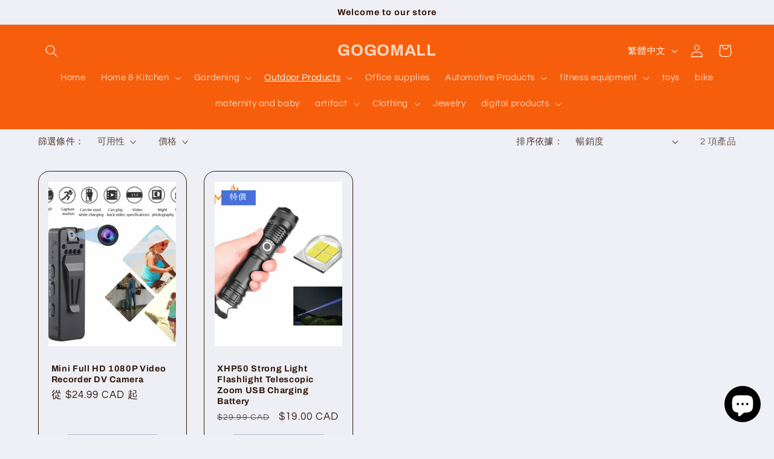

--- FILE ---
content_type: text/html; charset=utf-8
request_url: https://gogomalls.com/zh/collections/%E6%88%B6%E5%A4%96%E7%94%A8%E5%93%81-%E9%9B%BB%E5%AD%90%E8%A8%AD%E5%82%99-1
body_size: 27663
content:
<!doctype html>
<html class="no-js" lang="zh-TW">
  <head>
    <meta charset="utf-8">
    <meta http-equiv="X-UA-Compatible" content="IE=edge">
    <meta name="viewport" content="width=device-width,initial-scale=1">
    <meta name="theme-color" content="">
    <link rel="canonical" href="https://gogomalls.com/zh/collections/%e6%88%b6%e5%a4%96%e7%94%a8%e5%93%81-%e9%9b%bb%e5%ad%90%e8%a8%ad%e5%82%99-1"><link rel="preconnect" href="https://fonts.shopifycdn.com" crossorigin><title>
      戶外用品--電子設備
 &ndash; GOGOMALL</title>

    

    

<meta property="og:site_name" content="GOGOMALL">
<meta property="og:url" content="https://gogomalls.com/zh/collections/%e6%88%b6%e5%a4%96%e7%94%a8%e5%93%81-%e9%9b%bb%e5%ad%90%e8%a8%ad%e5%82%99-1">
<meta property="og:title" content="戶外用品--電子設備">
<meta property="og:type" content="website">
<meta property="og:description" content="GOGOMALL"><meta name="twitter:card" content="summary_large_image">
<meta name="twitter:title" content="戶外用品--電子設備">
<meta name="twitter:description" content="GOGOMALL">


    <script src="//gogomalls.com/cdn/shop/t/5/assets/constants.js?v=58251544750838685771708999966" defer="defer"></script>
    <script src="//gogomalls.com/cdn/shop/t/5/assets/pubsub.js?v=158357773527763999511708999966" defer="defer"></script>
    <script src="//gogomalls.com/cdn/shop/t/5/assets/global.js?v=106116626045777747121708999966" defer="defer"></script><script src="//gogomalls.com/cdn/shop/t/5/assets/animations.js?v=88693664871331136111708999964" defer="defer"></script><script>window.performance && window.performance.mark && window.performance.mark('shopify.content_for_header.start');</script><meta id="shopify-digital-wallet" name="shopify-digital-wallet" content="/79306555692/digital_wallets/dialog">
<meta name="shopify-checkout-api-token" content="8e46747f51d3f1b403ca20144414c430">
<meta id="in-context-paypal-metadata" data-shop-id="79306555692" data-venmo-supported="false" data-environment="production" data-locale="en_US" data-paypal-v4="true" data-currency="CAD">
<link rel="alternate" type="application/atom+xml" title="Feed" href="/zh/collections/%E6%88%B6%E5%A4%96%E7%94%A8%E5%93%81-%E9%9B%BB%E5%AD%90%E8%A8%AD%E5%82%99-1.atom" />
<link rel="alternate" hreflang="x-default" href="https://gogomalls.com/collections/%E6%88%B6%E5%A4%96%E7%94%A8%E5%93%81-%E9%9B%BB%E5%AD%90%E8%A8%AD%E5%82%99-1">
<link rel="alternate" hreflang="en" href="https://gogomalls.com/collections/%E6%88%B6%E5%A4%96%E7%94%A8%E5%93%81-%E9%9B%BB%E5%AD%90%E8%A8%AD%E5%82%99-1">
<link rel="alternate" hreflang="fr" href="https://gogomalls.com/fr/collections/%E6%88%B6%E5%A4%96%E7%94%A8%E5%93%81-%E9%9B%BB%E5%AD%90%E8%A8%AD%E5%82%99-1">
<link rel="alternate" hreflang="es" href="https://gogomalls.com/es/collections/%E6%88%B6%E5%A4%96%E7%94%A8%E5%93%81-%E9%9B%BB%E5%AD%90%E8%A8%AD%E5%82%99-1">
<link rel="alternate" hreflang="zh-Hant" href="https://gogomalls.com/zh/collections/%E6%88%B6%E5%A4%96%E7%94%A8%E5%93%81-%E9%9B%BB%E5%AD%90%E8%A8%AD%E5%82%99-1">
<link rel="alternate" hreflang="zh-Hant-CA" href="https://gogomalls.com/zh/collections/%E6%88%B6%E5%A4%96%E7%94%A8%E5%93%81-%E9%9B%BB%E5%AD%90%E8%A8%AD%E5%82%99-1">
<link rel="alternate" type="application/json+oembed" href="https://gogomalls.com/zh/collections/%e6%88%b6%e5%a4%96%e7%94%a8%e5%93%81-%e9%9b%bb%e5%ad%90%e8%a8%ad%e5%82%99-1.oembed">
<script async="async" src="/checkouts/internal/preloads.js?locale=zh-CA"></script>
<script id="shopify-features" type="application/json">{"accessToken":"8e46747f51d3f1b403ca20144414c430","betas":["rich-media-storefront-analytics"],"domain":"gogomalls.com","predictiveSearch":true,"shopId":79306555692,"locale":"zh-tw"}</script>
<script>var Shopify = Shopify || {};
Shopify.shop = "gogomall-8986.myshopify.com";
Shopify.locale = "zh-TW";
Shopify.currency = {"active":"CAD","rate":"1.0"};
Shopify.country = "CA";
Shopify.theme = {"name":"已更新 Refresh 的副本","id":166019236140,"schema_name":"Refresh","schema_version":"13.0.1","theme_store_id":1567,"role":"main"};
Shopify.theme.handle = "null";
Shopify.theme.style = {"id":null,"handle":null};
Shopify.cdnHost = "gogomalls.com/cdn";
Shopify.routes = Shopify.routes || {};
Shopify.routes.root = "/zh/";</script>
<script type="module">!function(o){(o.Shopify=o.Shopify||{}).modules=!0}(window);</script>
<script>!function(o){function n(){var o=[];function n(){o.push(Array.prototype.slice.apply(arguments))}return n.q=o,n}var t=o.Shopify=o.Shopify||{};t.loadFeatures=n(),t.autoloadFeatures=n()}(window);</script>
<script id="shop-js-analytics" type="application/json">{"pageType":"collection"}</script>
<script defer="defer" async type="module" src="//gogomalls.com/cdn/shopifycloud/shop-js/modules/v2/client.init-shop-cart-sync_D2JqZ0x9.zh-TW.esm.js"></script>
<script defer="defer" async type="module" src="//gogomalls.com/cdn/shopifycloud/shop-js/modules/v2/chunk.common_BAycgFIO.esm.js"></script>
<script type="module">
  await import("//gogomalls.com/cdn/shopifycloud/shop-js/modules/v2/client.init-shop-cart-sync_D2JqZ0x9.zh-TW.esm.js");
await import("//gogomalls.com/cdn/shopifycloud/shop-js/modules/v2/chunk.common_BAycgFIO.esm.js");

  window.Shopify.SignInWithShop?.initShopCartSync?.({"fedCMEnabled":true,"windoidEnabled":true});

</script>
<script id="__st">var __st={"a":79306555692,"offset":-28800,"reqid":"6629d758-8cac-4e46-af05-ae36772fd7ee-1768580578","pageurl":"gogomalls.com\/zh\/collections\/%E6%88%B6%E5%A4%96%E7%94%A8%E5%93%81-%E9%9B%BB%E5%AD%90%E8%A8%AD%E5%82%99-1","u":"80f7aea17367","p":"collection","rtyp":"collection","rid":455565541676};</script>
<script>window.ShopifyPaypalV4VisibilityTracking = true;</script>
<script id="captcha-bootstrap">!function(){'use strict';const t='contact',e='account',n='new_comment',o=[[t,t],['blogs',n],['comments',n],[t,'customer']],c=[[e,'customer_login'],[e,'guest_login'],[e,'recover_customer_password'],[e,'create_customer']],r=t=>t.map((([t,e])=>`form[action*='/${t}']:not([data-nocaptcha='true']) input[name='form_type'][value='${e}']`)).join(','),a=t=>()=>t?[...document.querySelectorAll(t)].map((t=>t.form)):[];function s(){const t=[...o],e=r(t);return a(e)}const i='password',u='form_key',d=['recaptcha-v3-token','g-recaptcha-response','h-captcha-response',i],f=()=>{try{return window.sessionStorage}catch{return}},m='__shopify_v',_=t=>t.elements[u];function p(t,e,n=!1){try{const o=window.sessionStorage,c=JSON.parse(o.getItem(e)),{data:r}=function(t){const{data:e,action:n}=t;return t[m]||n?{data:e,action:n}:{data:t,action:n}}(c);for(const[e,n]of Object.entries(r))t.elements[e]&&(t.elements[e].value=n);n&&o.removeItem(e)}catch(o){console.error('form repopulation failed',{error:o})}}const l='form_type',E='cptcha';function T(t){t.dataset[E]=!0}const w=window,h=w.document,L='Shopify',v='ce_forms',y='captcha';let A=!1;((t,e)=>{const n=(g='f06e6c50-85a8-45c8-87d0-21a2b65856fe',I='https://cdn.shopify.com/shopifycloud/storefront-forms-hcaptcha/ce_storefront_forms_captcha_hcaptcha.v1.5.2.iife.js',D={infoText:'已受到 hCaptcha 保護',privacyText:'隱私',termsText:'條款'},(t,e,n)=>{const o=w[L][v],c=o.bindForm;if(c)return c(t,g,e,D).then(n);var r;o.q.push([[t,g,e,D],n]),r=I,A||(h.body.append(Object.assign(h.createElement('script'),{id:'captcha-provider',async:!0,src:r})),A=!0)});var g,I,D;w[L]=w[L]||{},w[L][v]=w[L][v]||{},w[L][v].q=[],w[L][y]=w[L][y]||{},w[L][y].protect=function(t,e){n(t,void 0,e),T(t)},Object.freeze(w[L][y]),function(t,e,n,w,h,L){const[v,y,A,g]=function(t,e,n){const i=e?o:[],u=t?c:[],d=[...i,...u],f=r(d),m=r(i),_=r(d.filter((([t,e])=>n.includes(e))));return[a(f),a(m),a(_),s()]}(w,h,L),I=t=>{const e=t.target;return e instanceof HTMLFormElement?e:e&&e.form},D=t=>v().includes(t);t.addEventListener('submit',(t=>{const e=I(t);if(!e)return;const n=D(e)&&!e.dataset.hcaptchaBound&&!e.dataset.recaptchaBound,o=_(e),c=g().includes(e)&&(!o||!o.value);(n||c)&&t.preventDefault(),c&&!n&&(function(t){try{if(!f())return;!function(t){const e=f();if(!e)return;const n=_(t);if(!n)return;const o=n.value;o&&e.removeItem(o)}(t);const e=Array.from(Array(32),(()=>Math.random().toString(36)[2])).join('');!function(t,e){_(t)||t.append(Object.assign(document.createElement('input'),{type:'hidden',name:u})),t.elements[u].value=e}(t,e),function(t,e){const n=f();if(!n)return;const o=[...t.querySelectorAll(`input[type='${i}']`)].map((({name:t})=>t)),c=[...d,...o],r={};for(const[a,s]of new FormData(t).entries())c.includes(a)||(r[a]=s);n.setItem(e,JSON.stringify({[m]:1,action:t.action,data:r}))}(t,e)}catch(e){console.error('failed to persist form',e)}}(e),e.submit())}));const S=(t,e)=>{t&&!t.dataset[E]&&(n(t,e.some((e=>e===t))),T(t))};for(const o of['focusin','change'])t.addEventListener(o,(t=>{const e=I(t);D(e)&&S(e,y())}));const B=e.get('form_key'),M=e.get(l),P=B&&M;t.addEventListener('DOMContentLoaded',(()=>{const t=y();if(P)for(const e of t)e.elements[l].value===M&&p(e,B);[...new Set([...A(),...v().filter((t=>'true'===t.dataset.shopifyCaptcha))])].forEach((e=>S(e,t)))}))}(h,new URLSearchParams(w.location.search),n,t,e,['guest_login'])})(!0,!0)}();</script>
<script integrity="sha256-4kQ18oKyAcykRKYeNunJcIwy7WH5gtpwJnB7kiuLZ1E=" data-source-attribution="shopify.loadfeatures" defer="defer" src="//gogomalls.com/cdn/shopifycloud/storefront/assets/storefront/load_feature-a0a9edcb.js" crossorigin="anonymous"></script>
<script data-source-attribution="shopify.dynamic_checkout.dynamic.init">var Shopify=Shopify||{};Shopify.PaymentButton=Shopify.PaymentButton||{isStorefrontPortableWallets:!0,init:function(){window.Shopify.PaymentButton.init=function(){};var t=document.createElement("script");t.src="https://gogomalls.com/cdn/shopifycloud/portable-wallets/latest/portable-wallets.zh-tw.js",t.type="module",document.head.appendChild(t)}};
</script>
<script data-source-attribution="shopify.dynamic_checkout.buyer_consent">
  function portableWalletsHideBuyerConsent(e){var t=document.getElementById("shopify-buyer-consent"),n=document.getElementById("shopify-subscription-policy-button");t&&n&&(t.classList.add("hidden"),t.setAttribute("aria-hidden","true"),n.removeEventListener("click",e))}function portableWalletsShowBuyerConsent(e){var t=document.getElementById("shopify-buyer-consent"),n=document.getElementById("shopify-subscription-policy-button");t&&n&&(t.classList.remove("hidden"),t.removeAttribute("aria-hidden"),n.addEventListener("click",e))}window.Shopify?.PaymentButton&&(window.Shopify.PaymentButton.hideBuyerConsent=portableWalletsHideBuyerConsent,window.Shopify.PaymentButton.showBuyerConsent=portableWalletsShowBuyerConsent);
</script>
<script data-source-attribution="shopify.dynamic_checkout.cart.bootstrap">document.addEventListener("DOMContentLoaded",(function(){function t(){return document.querySelector("shopify-accelerated-checkout-cart, shopify-accelerated-checkout")}if(t())Shopify.PaymentButton.init();else{new MutationObserver((function(e,n){t()&&(Shopify.PaymentButton.init(),n.disconnect())})).observe(document.body,{childList:!0,subtree:!0})}}));
</script>
<link id="shopify-accelerated-checkout-styles" rel="stylesheet" media="screen" href="https://gogomalls.com/cdn/shopifycloud/portable-wallets/latest/accelerated-checkout-backwards-compat.css" crossorigin="anonymous">
<style id="shopify-accelerated-checkout-cart">
        #shopify-buyer-consent {
  margin-top: 1em;
  display: inline-block;
  width: 100%;
}

#shopify-buyer-consent.hidden {
  display: none;
}

#shopify-subscription-policy-button {
  background: none;
  border: none;
  padding: 0;
  text-decoration: underline;
  font-size: inherit;
  cursor: pointer;
}

#shopify-subscription-policy-button::before {
  box-shadow: none;
}

      </style>
<script id="sections-script" data-sections="header" defer="defer" src="//gogomalls.com/cdn/shop/t/5/compiled_assets/scripts.js?73"></script>
<script>window.performance && window.performance.mark && window.performance.mark('shopify.content_for_header.end');</script>


    <style data-shopify>
      @font-face {
  font-family: Questrial;
  font-weight: 400;
  font-style: normal;
  font-display: swap;
  src: url("//gogomalls.com/cdn/fonts/questrial/questrial_n4.66abac5d8209a647b4bf8089b0451928ef144c07.woff2") format("woff2"),
       url("//gogomalls.com/cdn/fonts/questrial/questrial_n4.e86c53e77682db9bf4b0ee2dd71f214dc16adda4.woff") format("woff");
}

      
      
      
      @font-face {
  font-family: Archivo;
  font-weight: 700;
  font-style: normal;
  font-display: swap;
  src: url("//gogomalls.com/cdn/fonts/archivo/archivo_n7.651b020b3543640c100112be6f1c1b8e816c7f13.woff2") format("woff2"),
       url("//gogomalls.com/cdn/fonts/archivo/archivo_n7.7e9106d320e6594976a7dcb57957f3e712e83c96.woff") format("woff");
}


      
        :root,
        .color-background-1 {
          --color-background: 239,240,245;
        
          --gradient-background: #eff0f5;
        

        

        --color-foreground: 49,24,13;
        --color-background-contrast: 161,166,196;
        --color-shadow: 14,27,77;
        --color-button: 71,112,219;
        --color-button-text: 239,240,245;
        --color-secondary-button: 239,240,245;
        --color-secondary-button-text: 14,27,77;
        --color-link: 14,27,77;
        --color-badge-foreground: 49,24,13;
        --color-badge-background: 239,240,245;
        --color-badge-border: 49,24,13;
        --payment-terms-background-color: rgb(239 240 245);
      }
      
        
        .color-background-2 {
          --color-background: 247,94,11;
        
          --gradient-background: #f75e0b;
        

        

        --color-foreground: 255,255,255;
        --color-background-contrast: 126,47,4;
        --color-shadow: 247,30,11;
        --color-button: 247,126,11;
        --color-button-text: 255,255,255;
        --color-secondary-button: 247,94,11;
        --color-secondary-button-text: 255,255,255;
        --color-link: 255,255,255;
        --color-badge-foreground: 255,255,255;
        --color-badge-background: 247,94,11;
        --color-badge-border: 255,255,255;
        --payment-terms-background-color: rgb(247 94 11);
      }
      
        
        .color-inverse {
          --color-background: 14,27,77;
        
          --gradient-background: #0e1b4d;
        

        

        --color-foreground: 255,255,255;
        --color-background-contrast: 18,35,99;
        --color-shadow: 14,27,77;
        --color-button: 255,255,255;
        --color-button-text: 14,27,77;
        --color-secondary-button: 14,27,77;
        --color-secondary-button-text: 255,255,255;
        --color-link: 255,255,255;
        --color-badge-foreground: 255,255,255;
        --color-badge-background: 14,27,77;
        --color-badge-border: 255,255,255;
        --payment-terms-background-color: rgb(14 27 77);
      }
      
        
        .color-accent-1 {
          --color-background: 71,112,219;
        
          --gradient-background: #4770db;
        

        

        --color-foreground: 255,255,255;
        --color-background-contrast: 27,57,136;
        --color-shadow: 14,27,77;
        --color-button: 255,255,255;
        --color-button-text: 71,112,219;
        --color-secondary-button: 71,112,219;
        --color-secondary-button-text: 255,255,255;
        --color-link: 255,255,255;
        --color-badge-foreground: 255,255,255;
        --color-badge-background: 71,112,219;
        --color-badge-border: 255,255,255;
        --payment-terms-background-color: rgb(71 112 219);
      }
      
        
        .color-accent-2 {
          --color-background: 14,27,77;
        
          --gradient-background: #0e1b4d;
        

        

        --color-foreground: 255,255,255;
        --color-background-contrast: 18,35,99;
        --color-shadow: 14,27,77;
        --color-button: 255,255,255;
        --color-button-text: 14,27,77;
        --color-secondary-button: 14,27,77;
        --color-secondary-button-text: 255,255,255;
        --color-link: 255,255,255;
        --color-badge-foreground: 255,255,255;
        --color-badge-background: 14,27,77;
        --color-badge-border: 255,255,255;
        --payment-terms-background-color: rgb(14 27 77);
      }
      

      body, .color-background-1, .color-background-2, .color-inverse, .color-accent-1, .color-accent-2 {
        color: rgba(var(--color-foreground), 0.75);
        background-color: rgb(var(--color-background));
      }

      :root {
        --font-body-family: Questrial, sans-serif;
        --font-body-style: normal;
        --font-body-weight: 400;
        --font-body-weight-bold: 700;

        --font-heading-family: Archivo, sans-serif;
        --font-heading-style: normal;
        --font-heading-weight: 700;

        --font-body-scale: 1.05;
        --font-heading-scale: 1.0476190476190477;

        --media-padding: px;
        --media-border-opacity: 0.1;
        --media-border-width: 0px;
        --media-radius: 20px;
        --media-shadow-opacity: 0.0;
        --media-shadow-horizontal-offset: 0px;
        --media-shadow-vertical-offset: 0px;
        --media-shadow-blur-radius: 5px;
        --media-shadow-visible: 0;

        --page-width: 120rem;
        --page-width-margin: 0rem;

        --product-card-image-padding: 1.6rem;
        --product-card-corner-radius: 1.8rem;
        --product-card-text-alignment: left;
        --product-card-border-width: 0.1rem;
        --product-card-border-opacity: 1.0;
        --product-card-shadow-opacity: 0.0;
        --product-card-shadow-visible: 0;
        --product-card-shadow-horizontal-offset: 0.0rem;
        --product-card-shadow-vertical-offset: 0.4rem;
        --product-card-shadow-blur-radius: 0.5rem;

        --collection-card-image-padding: 1.6rem;
        --collection-card-corner-radius: 1.8rem;
        --collection-card-text-alignment: left;
        --collection-card-border-width: 0.1rem;
        --collection-card-border-opacity: 1.0;
        --collection-card-shadow-opacity: 0.0;
        --collection-card-shadow-visible: 0;
        --collection-card-shadow-horizontal-offset: 0.0rem;
        --collection-card-shadow-vertical-offset: 0.4rem;
        --collection-card-shadow-blur-radius: 0.5rem;

        --blog-card-image-padding: 1.6rem;
        --blog-card-corner-radius: 1.8rem;
        --blog-card-text-alignment: left;
        --blog-card-border-width: 0.1rem;
        --blog-card-border-opacity: 1.0;
        --blog-card-shadow-opacity: 0.0;
        --blog-card-shadow-visible: 0;
        --blog-card-shadow-horizontal-offset: 0.0rem;
        --blog-card-shadow-vertical-offset: 0.4rem;
        --blog-card-shadow-blur-radius: 0.5rem;

        --badge-corner-radius: 0.0rem;

        --popup-border-width: 1px;
        --popup-border-opacity: 0.1;
        --popup-corner-radius: 18px;
        --popup-shadow-opacity: 0.0;
        --popup-shadow-horizontal-offset: 0px;
        --popup-shadow-vertical-offset: 4px;
        --popup-shadow-blur-radius: 5px;

        --drawer-border-width: 0px;
        --drawer-border-opacity: 0.1;
        --drawer-shadow-opacity: 0.0;
        --drawer-shadow-horizontal-offset: 0px;
        --drawer-shadow-vertical-offset: 4px;
        --drawer-shadow-blur-radius: 5px;

        --spacing-sections-desktop: 0px;
        --spacing-sections-mobile: 0px;

        --grid-desktop-vertical-spacing: 28px;
        --grid-desktop-horizontal-spacing: 28px;
        --grid-mobile-vertical-spacing: 14px;
        --grid-mobile-horizontal-spacing: 14px;

        --text-boxes-border-opacity: 0.1;
        --text-boxes-border-width: 0px;
        --text-boxes-radius: 20px;
        --text-boxes-shadow-opacity: 0.0;
        --text-boxes-shadow-visible: 0;
        --text-boxes-shadow-horizontal-offset: 0px;
        --text-boxes-shadow-vertical-offset: 4px;
        --text-boxes-shadow-blur-radius: 5px;

        --buttons-radius: 40px;
        --buttons-radius-outset: 41px;
        --buttons-border-width: 1px;
        --buttons-border-opacity: 1.0;
        --buttons-shadow-opacity: 0.0;
        --buttons-shadow-visible: 0;
        --buttons-shadow-horizontal-offset: 0px;
        --buttons-shadow-vertical-offset: 4px;
        --buttons-shadow-blur-radius: 5px;
        --buttons-border-offset: 0.3px;

        --inputs-radius: 26px;
        --inputs-border-width: 1px;
        --inputs-border-opacity: 0.55;
        --inputs-shadow-opacity: 0.0;
        --inputs-shadow-horizontal-offset: 0px;
        --inputs-margin-offset: 0px;
        --inputs-shadow-vertical-offset: 4px;
        --inputs-shadow-blur-radius: 5px;
        --inputs-radius-outset: 27px;

        --variant-pills-radius: 40px;
        --variant-pills-border-width: 1px;
        --variant-pills-border-opacity: 0.55;
        --variant-pills-shadow-opacity: 0.0;
        --variant-pills-shadow-horizontal-offset: 0px;
        --variant-pills-shadow-vertical-offset: 4px;
        --variant-pills-shadow-blur-radius: 5px;
      }

      *,
      *::before,
      *::after {
        box-sizing: inherit;
      }

      html {
        box-sizing: border-box;
        font-size: calc(var(--font-body-scale) * 62.5%);
        height: 100%;
      }

      body {
        display: grid;
        grid-template-rows: auto auto 1fr auto;
        grid-template-columns: 100%;
        min-height: 100%;
        margin: 0;
        font-size: 1.5rem;
        letter-spacing: 0.06rem;
        line-height: calc(1 + 0.8 / var(--font-body-scale));
        font-family: var(--font-body-family);
        font-style: var(--font-body-style);
        font-weight: var(--font-body-weight);
      }

      @media screen and (min-width: 750px) {
        body {
          font-size: 1.6rem;
        }
      }
    </style>

    <link href="//gogomalls.com/cdn/shop/t/5/assets/base.css?v=25513028573540360251708999964" rel="stylesheet" type="text/css" media="all" />
<link rel="preload" as="font" href="//gogomalls.com/cdn/fonts/questrial/questrial_n4.66abac5d8209a647b4bf8089b0451928ef144c07.woff2" type="font/woff2" crossorigin><link rel="preload" as="font" href="//gogomalls.com/cdn/fonts/archivo/archivo_n7.651b020b3543640c100112be6f1c1b8e816c7f13.woff2" type="font/woff2" crossorigin><link href="//gogomalls.com/cdn/shop/t/5/assets/component-localization-form.css?v=124545717069420038221708999965" rel="stylesheet" type="text/css" media="all" />
      <script src="//gogomalls.com/cdn/shop/t/5/assets/localization-form.js?v=169565320306168926741708999966" defer="defer"></script><link
        rel="stylesheet"
        href="//gogomalls.com/cdn/shop/t/5/assets/component-predictive-search.css?v=118923337488134913561708999965"
        media="print"
        onload="this.media='all'"
      ><script>
      document.documentElement.className = document.documentElement.className.replace('no-js', 'js');
      if (Shopify.designMode) {
        document.documentElement.classList.add('shopify-design-mode');
      }
    </script>
  <script src="https://cdn.shopify.com/extensions/7bc9bb47-adfa-4267-963e-cadee5096caf/inbox-1252/assets/inbox-chat-loader.js" type="text/javascript" defer="defer"></script>
<link href="https://monorail-edge.shopifysvc.com" rel="dns-prefetch">
<script>(function(){if ("sendBeacon" in navigator && "performance" in window) {try {var session_token_from_headers = performance.getEntriesByType('navigation')[0].serverTiming.find(x => x.name == '_s').description;} catch {var session_token_from_headers = undefined;}var session_cookie_matches = document.cookie.match(/_shopify_s=([^;]*)/);var session_token_from_cookie = session_cookie_matches && session_cookie_matches.length === 2 ? session_cookie_matches[1] : "";var session_token = session_token_from_headers || session_token_from_cookie || "";function handle_abandonment_event(e) {var entries = performance.getEntries().filter(function(entry) {return /monorail-edge.shopifysvc.com/.test(entry.name);});if (!window.abandonment_tracked && entries.length === 0) {window.abandonment_tracked = true;var currentMs = Date.now();var navigation_start = performance.timing.navigationStart;var payload = {shop_id: 79306555692,url: window.location.href,navigation_start,duration: currentMs - navigation_start,session_token,page_type: "collection"};window.navigator.sendBeacon("https://monorail-edge.shopifysvc.com/v1/produce", JSON.stringify({schema_id: "online_store_buyer_site_abandonment/1.1",payload: payload,metadata: {event_created_at_ms: currentMs,event_sent_at_ms: currentMs}}));}}window.addEventListener('pagehide', handle_abandonment_event);}}());</script>
<script id="web-pixels-manager-setup">(function e(e,d,r,n,o){if(void 0===o&&(o={}),!Boolean(null===(a=null===(i=window.Shopify)||void 0===i?void 0:i.analytics)||void 0===a?void 0:a.replayQueue)){var i,a;window.Shopify=window.Shopify||{};var t=window.Shopify;t.analytics=t.analytics||{};var s=t.analytics;s.replayQueue=[],s.publish=function(e,d,r){return s.replayQueue.push([e,d,r]),!0};try{self.performance.mark("wpm:start")}catch(e){}var l=function(){var e={modern:/Edge?\/(1{2}[4-9]|1[2-9]\d|[2-9]\d{2}|\d{4,})\.\d+(\.\d+|)|Firefox\/(1{2}[4-9]|1[2-9]\d|[2-9]\d{2}|\d{4,})\.\d+(\.\d+|)|Chrom(ium|e)\/(9{2}|\d{3,})\.\d+(\.\d+|)|(Maci|X1{2}).+ Version\/(15\.\d+|(1[6-9]|[2-9]\d|\d{3,})\.\d+)([,.]\d+|)( \(\w+\)|)( Mobile\/\w+|) Safari\/|Chrome.+OPR\/(9{2}|\d{3,})\.\d+\.\d+|(CPU[ +]OS|iPhone[ +]OS|CPU[ +]iPhone|CPU IPhone OS|CPU iPad OS)[ +]+(15[._]\d+|(1[6-9]|[2-9]\d|\d{3,})[._]\d+)([._]\d+|)|Android:?[ /-](13[3-9]|1[4-9]\d|[2-9]\d{2}|\d{4,})(\.\d+|)(\.\d+|)|Android.+Firefox\/(13[5-9]|1[4-9]\d|[2-9]\d{2}|\d{4,})\.\d+(\.\d+|)|Android.+Chrom(ium|e)\/(13[3-9]|1[4-9]\d|[2-9]\d{2}|\d{4,})\.\d+(\.\d+|)|SamsungBrowser\/([2-9]\d|\d{3,})\.\d+/,legacy:/Edge?\/(1[6-9]|[2-9]\d|\d{3,})\.\d+(\.\d+|)|Firefox\/(5[4-9]|[6-9]\d|\d{3,})\.\d+(\.\d+|)|Chrom(ium|e)\/(5[1-9]|[6-9]\d|\d{3,})\.\d+(\.\d+|)([\d.]+$|.*Safari\/(?![\d.]+ Edge\/[\d.]+$))|(Maci|X1{2}).+ Version\/(10\.\d+|(1[1-9]|[2-9]\d|\d{3,})\.\d+)([,.]\d+|)( \(\w+\)|)( Mobile\/\w+|) Safari\/|Chrome.+OPR\/(3[89]|[4-9]\d|\d{3,})\.\d+\.\d+|(CPU[ +]OS|iPhone[ +]OS|CPU[ +]iPhone|CPU IPhone OS|CPU iPad OS)[ +]+(10[._]\d+|(1[1-9]|[2-9]\d|\d{3,})[._]\d+)([._]\d+|)|Android:?[ /-](13[3-9]|1[4-9]\d|[2-9]\d{2}|\d{4,})(\.\d+|)(\.\d+|)|Mobile Safari.+OPR\/([89]\d|\d{3,})\.\d+\.\d+|Android.+Firefox\/(13[5-9]|1[4-9]\d|[2-9]\d{2}|\d{4,})\.\d+(\.\d+|)|Android.+Chrom(ium|e)\/(13[3-9]|1[4-9]\d|[2-9]\d{2}|\d{4,})\.\d+(\.\d+|)|Android.+(UC? ?Browser|UCWEB|U3)[ /]?(15\.([5-9]|\d{2,})|(1[6-9]|[2-9]\d|\d{3,})\.\d+)\.\d+|SamsungBrowser\/(5\.\d+|([6-9]|\d{2,})\.\d+)|Android.+MQ{2}Browser\/(14(\.(9|\d{2,})|)|(1[5-9]|[2-9]\d|\d{3,})(\.\d+|))(\.\d+|)|K[Aa][Ii]OS\/(3\.\d+|([4-9]|\d{2,})\.\d+)(\.\d+|)/},d=e.modern,r=e.legacy,n=navigator.userAgent;return n.match(d)?"modern":n.match(r)?"legacy":"unknown"}(),u="modern"===l?"modern":"legacy",c=(null!=n?n:{modern:"",legacy:""})[u],f=function(e){return[e.baseUrl,"/wpm","/b",e.hashVersion,"modern"===e.buildTarget?"m":"l",".js"].join("")}({baseUrl:d,hashVersion:r,buildTarget:u}),m=function(e){var d=e.version,r=e.bundleTarget,n=e.surface,o=e.pageUrl,i=e.monorailEndpoint;return{emit:function(e){var a=e.status,t=e.errorMsg,s=(new Date).getTime(),l=JSON.stringify({metadata:{event_sent_at_ms:s},events:[{schema_id:"web_pixels_manager_load/3.1",payload:{version:d,bundle_target:r,page_url:o,status:a,surface:n,error_msg:t},metadata:{event_created_at_ms:s}}]});if(!i)return console&&console.warn&&console.warn("[Web Pixels Manager] No Monorail endpoint provided, skipping logging."),!1;try{return self.navigator.sendBeacon.bind(self.navigator)(i,l)}catch(e){}var u=new XMLHttpRequest;try{return u.open("POST",i,!0),u.setRequestHeader("Content-Type","text/plain"),u.send(l),!0}catch(e){return console&&console.warn&&console.warn("[Web Pixels Manager] Got an unhandled error while logging to Monorail."),!1}}}}({version:r,bundleTarget:l,surface:e.surface,pageUrl:self.location.href,monorailEndpoint:e.monorailEndpoint});try{o.browserTarget=l,function(e){var d=e.src,r=e.async,n=void 0===r||r,o=e.onload,i=e.onerror,a=e.sri,t=e.scriptDataAttributes,s=void 0===t?{}:t,l=document.createElement("script"),u=document.querySelector("head"),c=document.querySelector("body");if(l.async=n,l.src=d,a&&(l.integrity=a,l.crossOrigin="anonymous"),s)for(var f in s)if(Object.prototype.hasOwnProperty.call(s,f))try{l.dataset[f]=s[f]}catch(e){}if(o&&l.addEventListener("load",o),i&&l.addEventListener("error",i),u)u.appendChild(l);else{if(!c)throw new Error("Did not find a head or body element to append the script");c.appendChild(l)}}({src:f,async:!0,onload:function(){if(!function(){var e,d;return Boolean(null===(d=null===(e=window.Shopify)||void 0===e?void 0:e.analytics)||void 0===d?void 0:d.initialized)}()){var d=window.webPixelsManager.init(e)||void 0;if(d){var r=window.Shopify.analytics;r.replayQueue.forEach((function(e){var r=e[0],n=e[1],o=e[2];d.publishCustomEvent(r,n,o)})),r.replayQueue=[],r.publish=d.publishCustomEvent,r.visitor=d.visitor,r.initialized=!0}}},onerror:function(){return m.emit({status:"failed",errorMsg:"".concat(f," has failed to load")})},sri:function(e){var d=/^sha384-[A-Za-z0-9+/=]+$/;return"string"==typeof e&&d.test(e)}(c)?c:"",scriptDataAttributes:o}),m.emit({status:"loading"})}catch(e){m.emit({status:"failed",errorMsg:(null==e?void 0:e.message)||"Unknown error"})}}})({shopId: 79306555692,storefrontBaseUrl: "https://gogomalls.com",extensionsBaseUrl: "https://extensions.shopifycdn.com/cdn/shopifycloud/web-pixels-manager",monorailEndpoint: "https://monorail-edge.shopifysvc.com/unstable/produce_batch",surface: "storefront-renderer",enabledBetaFlags: ["2dca8a86"],webPixelsConfigList: [{"id":"shopify-app-pixel","configuration":"{}","eventPayloadVersion":"v1","runtimeContext":"STRICT","scriptVersion":"0450","apiClientId":"shopify-pixel","type":"APP","privacyPurposes":["ANALYTICS","MARKETING"]},{"id":"shopify-custom-pixel","eventPayloadVersion":"v1","runtimeContext":"LAX","scriptVersion":"0450","apiClientId":"shopify-pixel","type":"CUSTOM","privacyPurposes":["ANALYTICS","MARKETING"]}],isMerchantRequest: false,initData: {"shop":{"name":"GOGOMALL","paymentSettings":{"currencyCode":"CAD"},"myshopifyDomain":"gogomall-8986.myshopify.com","countryCode":"CA","storefrontUrl":"https:\/\/gogomalls.com\/zh"},"customer":null,"cart":null,"checkout":null,"productVariants":[],"purchasingCompany":null},},"https://gogomalls.com/cdn","fcfee988w5aeb613cpc8e4bc33m6693e112",{"modern":"","legacy":""},{"shopId":"79306555692","storefrontBaseUrl":"https:\/\/gogomalls.com","extensionBaseUrl":"https:\/\/extensions.shopifycdn.com\/cdn\/shopifycloud\/web-pixels-manager","surface":"storefront-renderer","enabledBetaFlags":"[\"2dca8a86\"]","isMerchantRequest":"false","hashVersion":"fcfee988w5aeb613cpc8e4bc33m6693e112","publish":"custom","events":"[[\"page_viewed\",{}],[\"collection_viewed\",{\"collection\":{\"id\":\"455565541676\",\"title\":\"戶外用品--電子設備\",\"productVariants\":[{\"price\":{\"amount\":24.99,\"currencyCode\":\"CAD\"},\"product\":{\"title\":\"Mini Full HD 1080P Video Recorder DV Camera\",\"vendor\":\"GOGOMALL\",\"id\":\"8455707787564\",\"untranslatedTitle\":\"Mini Full HD 1080P Video Recorder DV Camera\",\"url\":\"\/zh\/products\/mini-full-hd-1080p-video-recorder-dv-camera\",\"type\":\"\"},\"id\":\"45693955178796\",\"image\":{\"src\":\"\/\/gogomalls.com\/cdn\/shop\/files\/O1CN01J2NvX428ZmKJzWyZW__2214164717947-0-cib.jpg?v=1689438967\"},\"sku\":\"\",\"title\":\"black \/ No memory\",\"untranslatedTitle\":\"black \/ No memory\"},{\"price\":{\"amount\":19.0,\"currencyCode\":\"CAD\"},\"product\":{\"title\":\"XHP50 Strong Light Flashlight Telescopic Zoom USB Charging Battery\",\"vendor\":\"GOGOMALL\",\"id\":\"8455714603308\",\"untranslatedTitle\":\"XHP50 Strong Light Flashlight Telescopic Zoom USB Charging Battery\",\"url\":\"\/zh\/products\/cross-border-new-xhp50-strong-light-flashlight-telescopic-zoom-usb-charging-battery-display-p50-strong-light-flashlight\",\"type\":\"电器\"},\"id\":\"45693992861996\",\"image\":{\"src\":\"\/\/gogomalls.com\/cdn\/shop\/files\/12420919527_1481132454.jpg?v=1689439509\"},\"sku\":\"\",\"title\":\"1287+26650电池\",\"untranslatedTitle\":\"1287+26650电池\"}]}}]]"});</script><script>
  window.ShopifyAnalytics = window.ShopifyAnalytics || {};
  window.ShopifyAnalytics.meta = window.ShopifyAnalytics.meta || {};
  window.ShopifyAnalytics.meta.currency = 'CAD';
  var meta = {"products":[{"id":8455707787564,"gid":"gid:\/\/shopify\/Product\/8455707787564","vendor":"GOGOMALL","type":"","handle":"mini-full-hd-1080p-video-recorder-dv-camera","variants":[{"id":45693955178796,"price":2499,"name":"Mini Full HD 1080P Video Recorder DV Camera - black \/ No memory","public_title":"black \/ No memory","sku":""},{"id":45693955211564,"price":2899,"name":"Mini Full HD 1080P Video Recorder DV Camera - black \/ 8GB","public_title":"black \/ 8GB","sku":""},{"id":45693955244332,"price":3599,"name":"Mini Full HD 1080P Video Recorder DV Camera - black \/ 16GB","public_title":"black \/ 16GB","sku":""},{"id":45693955277100,"price":3999,"name":"Mini Full HD 1080P Video Recorder DV Camera - black \/ 32GB","public_title":"black \/ 32GB","sku":""},{"id":45693955309868,"price":4599,"name":"Mini Full HD 1080P Video Recorder DV Camera - black \/ 64GB","public_title":"black \/ 64GB","sku":""},{"id":45693955342636,"price":5599,"name":"Mini Full HD 1080P Video Recorder DV Camera - black \/ 128GB","public_title":"black \/ 128GB","sku":""}],"remote":false},{"id":8455714603308,"gid":"gid:\/\/shopify\/Product\/8455714603308","vendor":"GOGOMALL","type":"电器","handle":"cross-border-new-xhp50-strong-light-flashlight-telescopic-zoom-usb-charging-battery-display-p50-strong-light-flashlight","variants":[{"id":45693992861996,"price":1900,"name":"XHP50 Strong Light Flashlight Telescopic Zoom USB Charging Battery - 1287+26650电池","public_title":"1287+26650电池","sku":""},{"id":45693992894764,"price":1900,"name":"XHP50 Strong Light Flashlight Telescopic Zoom USB Charging Battery - black","public_title":"black","sku":""}],"remote":false}],"page":{"pageType":"collection","resourceType":"collection","resourceId":455565541676,"requestId":"6629d758-8cac-4e46-af05-ae36772fd7ee-1768580578"}};
  for (var attr in meta) {
    window.ShopifyAnalytics.meta[attr] = meta[attr];
  }
</script>
<script class="analytics">
  (function () {
    var customDocumentWrite = function(content) {
      var jquery = null;

      if (window.jQuery) {
        jquery = window.jQuery;
      } else if (window.Checkout && window.Checkout.$) {
        jquery = window.Checkout.$;
      }

      if (jquery) {
        jquery('body').append(content);
      }
    };

    var hasLoggedConversion = function(token) {
      if (token) {
        return document.cookie.indexOf('loggedConversion=' + token) !== -1;
      }
      return false;
    }

    var setCookieIfConversion = function(token) {
      if (token) {
        var twoMonthsFromNow = new Date(Date.now());
        twoMonthsFromNow.setMonth(twoMonthsFromNow.getMonth() + 2);

        document.cookie = 'loggedConversion=' + token + '; expires=' + twoMonthsFromNow;
      }
    }

    var trekkie = window.ShopifyAnalytics.lib = window.trekkie = window.trekkie || [];
    if (trekkie.integrations) {
      return;
    }
    trekkie.methods = [
      'identify',
      'page',
      'ready',
      'track',
      'trackForm',
      'trackLink'
    ];
    trekkie.factory = function(method) {
      return function() {
        var args = Array.prototype.slice.call(arguments);
        args.unshift(method);
        trekkie.push(args);
        return trekkie;
      };
    };
    for (var i = 0; i < trekkie.methods.length; i++) {
      var key = trekkie.methods[i];
      trekkie[key] = trekkie.factory(key);
    }
    trekkie.load = function(config) {
      trekkie.config = config || {};
      trekkie.config.initialDocumentCookie = document.cookie;
      var first = document.getElementsByTagName('script')[0];
      var script = document.createElement('script');
      script.type = 'text/javascript';
      script.onerror = function(e) {
        var scriptFallback = document.createElement('script');
        scriptFallback.type = 'text/javascript';
        scriptFallback.onerror = function(error) {
                var Monorail = {
      produce: function produce(monorailDomain, schemaId, payload) {
        var currentMs = new Date().getTime();
        var event = {
          schema_id: schemaId,
          payload: payload,
          metadata: {
            event_created_at_ms: currentMs,
            event_sent_at_ms: currentMs
          }
        };
        return Monorail.sendRequest("https://" + monorailDomain + "/v1/produce", JSON.stringify(event));
      },
      sendRequest: function sendRequest(endpointUrl, payload) {
        // Try the sendBeacon API
        if (window && window.navigator && typeof window.navigator.sendBeacon === 'function' && typeof window.Blob === 'function' && !Monorail.isIos12()) {
          var blobData = new window.Blob([payload], {
            type: 'text/plain'
          });

          if (window.navigator.sendBeacon(endpointUrl, blobData)) {
            return true;
          } // sendBeacon was not successful

        } // XHR beacon

        var xhr = new XMLHttpRequest();

        try {
          xhr.open('POST', endpointUrl);
          xhr.setRequestHeader('Content-Type', 'text/plain');
          xhr.send(payload);
        } catch (e) {
          console.log(e);
        }

        return false;
      },
      isIos12: function isIos12() {
        return window.navigator.userAgent.lastIndexOf('iPhone; CPU iPhone OS 12_') !== -1 || window.navigator.userAgent.lastIndexOf('iPad; CPU OS 12_') !== -1;
      }
    };
    Monorail.produce('monorail-edge.shopifysvc.com',
      'trekkie_storefront_load_errors/1.1',
      {shop_id: 79306555692,
      theme_id: 166019236140,
      app_name: "storefront",
      context_url: window.location.href,
      source_url: "//gogomalls.com/cdn/s/trekkie.storefront.cd680fe47e6c39ca5d5df5f0a32d569bc48c0f27.min.js"});

        };
        scriptFallback.async = true;
        scriptFallback.src = '//gogomalls.com/cdn/s/trekkie.storefront.cd680fe47e6c39ca5d5df5f0a32d569bc48c0f27.min.js';
        first.parentNode.insertBefore(scriptFallback, first);
      };
      script.async = true;
      script.src = '//gogomalls.com/cdn/s/trekkie.storefront.cd680fe47e6c39ca5d5df5f0a32d569bc48c0f27.min.js';
      first.parentNode.insertBefore(script, first);
    };
    trekkie.load(
      {"Trekkie":{"appName":"storefront","development":false,"defaultAttributes":{"shopId":79306555692,"isMerchantRequest":null,"themeId":166019236140,"themeCityHash":"11918184355140516740","contentLanguage":"zh-TW","currency":"CAD","eventMetadataId":"96dfc95e-6b94-4ae4-96db-89da9278a3c0"},"isServerSideCookieWritingEnabled":true,"monorailRegion":"shop_domain","enabledBetaFlags":["65f19447"]},"Session Attribution":{},"S2S":{"facebookCapiEnabled":false,"source":"trekkie-storefront-renderer","apiClientId":580111}}
    );

    var loaded = false;
    trekkie.ready(function() {
      if (loaded) return;
      loaded = true;

      window.ShopifyAnalytics.lib = window.trekkie;

      var originalDocumentWrite = document.write;
      document.write = customDocumentWrite;
      try { window.ShopifyAnalytics.merchantGoogleAnalytics.call(this); } catch(error) {};
      document.write = originalDocumentWrite;

      window.ShopifyAnalytics.lib.page(null,{"pageType":"collection","resourceType":"collection","resourceId":455565541676,"requestId":"6629d758-8cac-4e46-af05-ae36772fd7ee-1768580578","shopifyEmitted":true});

      var match = window.location.pathname.match(/checkouts\/(.+)\/(thank_you|post_purchase)/)
      var token = match? match[1]: undefined;
      if (!hasLoggedConversion(token)) {
        setCookieIfConversion(token);
        window.ShopifyAnalytics.lib.track("Viewed Product Category",{"currency":"CAD","category":"Collection: 戶外用品-電子設備-1","collectionName":"戶外用品-電子設備-1","collectionId":455565541676,"nonInteraction":true},undefined,undefined,{"shopifyEmitted":true});
      }
    });


        var eventsListenerScript = document.createElement('script');
        eventsListenerScript.async = true;
        eventsListenerScript.src = "//gogomalls.com/cdn/shopifycloud/storefront/assets/shop_events_listener-3da45d37.js";
        document.getElementsByTagName('head')[0].appendChild(eventsListenerScript);

})();</script>
<script
  defer
  src="https://gogomalls.com/cdn/shopifycloud/perf-kit/shopify-perf-kit-3.0.4.min.js"
  data-application="storefront-renderer"
  data-shop-id="79306555692"
  data-render-region="gcp-us-central1"
  data-page-type="collection"
  data-theme-instance-id="166019236140"
  data-theme-name="Refresh"
  data-theme-version="13.0.1"
  data-monorail-region="shop_domain"
  data-resource-timing-sampling-rate="10"
  data-shs="true"
  data-shs-beacon="true"
  data-shs-export-with-fetch="true"
  data-shs-logs-sample-rate="1"
  data-shs-beacon-endpoint="https://gogomalls.com/api/collect"
></script>
</head>

  <body class="gradient">
    <a class="skip-to-content-link button visually-hidden" href="#MainContent">
      跳至內容
    </a>

<link href="//gogomalls.com/cdn/shop/t/5/assets/quantity-popover.css?v=153075665213740339621708999966" rel="stylesheet" type="text/css" media="all" />
<link href="//gogomalls.com/cdn/shop/t/5/assets/component-card.css?v=170127402091165654191708999965" rel="stylesheet" type="text/css" media="all" />

<script src="//gogomalls.com/cdn/shop/t/5/assets/cart.js?v=116571066492035312161708999965" defer="defer"></script>
<script src="//gogomalls.com/cdn/shop/t/5/assets/quantity-popover.js?v=19455713230017000861708999966" defer="defer"></script>

<style>
  .drawer {
    visibility: hidden;
  }
</style>

<cart-drawer class="drawer is-empty">
  <div id="CartDrawer" class="cart-drawer">
    <div id="CartDrawer-Overlay" class="cart-drawer__overlay"></div>
    <div
      class="drawer__inner gradient color-background-1"
      role="dialog"
      aria-modal="true"
      aria-label="您的購物車"
      tabindex="-1"
    ><div class="drawer__inner-empty">
          <div class="cart-drawer__warnings center">
            <div class="cart-drawer__empty-content">
              <h2 class="cart__empty-text">您的購物車是空的</h2>
              <button
                class="drawer__close"
                type="button"
                onclick="this.closest('cart-drawer').close()"
                aria-label="關閉"
              >
                <svg
  xmlns="http://www.w3.org/2000/svg"
  aria-hidden="true"
  focusable="false"
  class="icon icon-close"
  fill="none"
  viewBox="0 0 18 17"
>
  <path d="M.865 15.978a.5.5 0 00.707.707l7.433-7.431 7.579 7.282a.501.501 0 00.846-.37.5.5 0 00-.153-.351L9.712 8.546l7.417-7.416a.5.5 0 10-.707-.708L8.991 7.853 1.413.573a.5.5 0 10-.693.72l7.563 7.268-7.418 7.417z" fill="currentColor">
</svg>

              </button>
              <a href="/zh/collections/all" class="button">
                繼續購物
              </a><p class="cart__login-title h3">是否有帳號？</p>
                <p class="cart__login-paragraph">
                  <a href="https://shopify.com/79306555692/account?locale=zh-TW&region_country=CA" class="link underlined-link">登入</a>以加速結帳。
                </p></div>
          </div></div><div class="drawer__header">
        <h2 class="drawer__heading">您的購物車</h2>
        <button
          class="drawer__close"
          type="button"
          onclick="this.closest('cart-drawer').close()"
          aria-label="關閉"
        >
          <svg
  xmlns="http://www.w3.org/2000/svg"
  aria-hidden="true"
  focusable="false"
  class="icon icon-close"
  fill="none"
  viewBox="0 0 18 17"
>
  <path d="M.865 15.978a.5.5 0 00.707.707l7.433-7.431 7.579 7.282a.501.501 0 00.846-.37.5.5 0 00-.153-.351L9.712 8.546l7.417-7.416a.5.5 0 10-.707-.708L8.991 7.853 1.413.573a.5.5 0 10-.693.72l7.563 7.268-7.418 7.417z" fill="currentColor">
</svg>

        </button>
      </div>
      <cart-drawer-items
        
          class=" is-empty"
        
      >
        <form
          action="/zh/cart"
          id="CartDrawer-Form"
          class="cart__contents cart-drawer__form"
          method="post"
        >
          <div id="CartDrawer-CartItems" class="drawer__contents js-contents"><p id="CartDrawer-LiveRegionText" class="visually-hidden" role="status"></p>
            <p id="CartDrawer-LineItemStatus" class="visually-hidden" aria-hidden="true" role="status">
              載入中......
            </p>
          </div>
          <div id="CartDrawer-CartErrors" role="alert"></div>
        </form>
      </cart-drawer-items>
      <div class="drawer__footer"><!-- Start blocks -->
        <!-- Subtotals -->

        <div class="cart-drawer__footer" >
          <div></div>

          <div class="totals" role="status">
            <h2 class="totals__total">估計總金額</h2>
            <p class="totals__total-value">$0.00 CAD</p>
          </div>

          <small class="tax-note caption-large rte">結帳時計算稅金、折扣和運費
</small>
        </div>

        <!-- CTAs -->

        <div class="cart__ctas" >
          <noscript>
            <button type="submit" class="cart__update-button button button--secondary" form="CartDrawer-Form">
              更新
            </button>
          </noscript>

          <button
            type="submit"
            id="CartDrawer-Checkout"
            class="cart__checkout-button button"
            name="checkout"
            form="CartDrawer-Form"
            
              disabled
            
          >
            結帳
          </button>
        </div>
      </div>
    </div>
  </div>
</cart-drawer>

<script>
  document.addEventListener('DOMContentLoaded', function () {
    function isIE() {
      const ua = window.navigator.userAgent;
      const msie = ua.indexOf('MSIE ');
      const trident = ua.indexOf('Trident/');

      return msie > 0 || trident > 0;
    }

    if (!isIE()) return;
    const cartSubmitInput = document.createElement('input');
    cartSubmitInput.setAttribute('name', 'checkout');
    cartSubmitInput.setAttribute('type', 'hidden');
    document.querySelector('#cart').appendChild(cartSubmitInput);
    document.querySelector('#checkout').addEventListener('click', function (event) {
      document.querySelector('#cart').submit();
    });
  });
</script>
<!-- BEGIN sections: header-group -->
<div id="shopify-section-sections--22249039397164__announcement-bar" class="shopify-section shopify-section-group-header-group announcement-bar-section"><link href="//gogomalls.com/cdn/shop/t/5/assets/component-slideshow.css?v=107725913939919748051708999966" rel="stylesheet" type="text/css" media="all" />
<link href="//gogomalls.com/cdn/shop/t/5/assets/component-slider.css?v=142503135496229589681708999966" rel="stylesheet" type="text/css" media="all" />


<div
  class="utility-bar color-background-1 gradient utility-bar--bottom-border"
  
>
  <div class="page-width utility-bar__grid"><div
        class="announcement-bar"
        role="region"
        aria-label="公告"
        
      ><p class="announcement-bar__message h5">
            <span>Welcome to our store</span></p></div><div class="localization-wrapper">
</div>
  </div>
</div>


</div><div id="shopify-section-sections--22249039397164__header" class="shopify-section shopify-section-group-header-group section-header"><link rel="stylesheet" href="//gogomalls.com/cdn/shop/t/5/assets/component-list-menu.css?v=151968516119678728991708999965" media="print" onload="this.media='all'">
<link rel="stylesheet" href="//gogomalls.com/cdn/shop/t/5/assets/component-search.css?v=165164710990765432851708999966" media="print" onload="this.media='all'">
<link rel="stylesheet" href="//gogomalls.com/cdn/shop/t/5/assets/component-menu-drawer.css?v=85170387104997277661708999965" media="print" onload="this.media='all'">
<link rel="stylesheet" href="//gogomalls.com/cdn/shop/t/5/assets/component-cart-notification.css?v=54116361853792938221708999965" media="print" onload="this.media='all'">
<link rel="stylesheet" href="//gogomalls.com/cdn/shop/t/5/assets/component-cart-items.css?v=136978088507021421401708999965" media="print" onload="this.media='all'"><link rel="stylesheet" href="//gogomalls.com/cdn/shop/t/5/assets/component-price.css?v=70172745017360139101708999965" media="print" onload="this.media='all'"><link href="//gogomalls.com/cdn/shop/t/5/assets/component-cart-drawer.css?v=67327691417103202711708999965" rel="stylesheet" type="text/css" media="all" />
  <link href="//gogomalls.com/cdn/shop/t/5/assets/component-cart.css?v=181291337967238571831708999965" rel="stylesheet" type="text/css" media="all" />
  <link href="//gogomalls.com/cdn/shop/t/5/assets/component-totals.css?v=15906652033866631521708999966" rel="stylesheet" type="text/css" media="all" />
  <link href="//gogomalls.com/cdn/shop/t/5/assets/component-price.css?v=70172745017360139101708999965" rel="stylesheet" type="text/css" media="all" />
  <link href="//gogomalls.com/cdn/shop/t/5/assets/component-discounts.css?v=152760482443307489271708999965" rel="stylesheet" type="text/css" media="all" />
<noscript><link href="//gogomalls.com/cdn/shop/t/5/assets/component-list-menu.css?v=151968516119678728991708999965" rel="stylesheet" type="text/css" media="all" /></noscript>
<noscript><link href="//gogomalls.com/cdn/shop/t/5/assets/component-search.css?v=165164710990765432851708999966" rel="stylesheet" type="text/css" media="all" /></noscript>
<noscript><link href="//gogomalls.com/cdn/shop/t/5/assets/component-menu-drawer.css?v=85170387104997277661708999965" rel="stylesheet" type="text/css" media="all" /></noscript>
<noscript><link href="//gogomalls.com/cdn/shop/t/5/assets/component-cart-notification.css?v=54116361853792938221708999965" rel="stylesheet" type="text/css" media="all" /></noscript>
<noscript><link href="//gogomalls.com/cdn/shop/t/5/assets/component-cart-items.css?v=136978088507021421401708999965" rel="stylesheet" type="text/css" media="all" /></noscript>

<style>
  header-drawer {
    justify-self: start;
    margin-left: -1.2rem;
  }@media screen and (min-width: 990px) {
      header-drawer {
        display: none;
      }
    }.menu-drawer-container {
    display: flex;
  }

  .list-menu {
    list-style: none;
    padding: 0;
    margin: 0;
  }

  .list-menu--inline {
    display: inline-flex;
    flex-wrap: wrap;
  }

  summary.list-menu__item {
    padding-right: 2.7rem;
  }

  .list-menu__item {
    display: flex;
    align-items: center;
    line-height: calc(1 + 0.3 / var(--font-body-scale));
  }

  .list-menu__item--link {
    text-decoration: none;
    padding-bottom: 1rem;
    padding-top: 1rem;
    line-height: calc(1 + 0.8 / var(--font-body-scale));
  }

  @media screen and (min-width: 750px) {
    .list-menu__item--link {
      padding-bottom: 0.5rem;
      padding-top: 0.5rem;
    }
  }
</style><style data-shopify>.header {
    padding: 10px 3rem 10px 3rem;
  }

  .section-header {
    position: sticky; /* This is for fixing a Safari z-index issue. PR #2147 */
    margin-bottom: 0px;
  }

  @media screen and (min-width: 750px) {
    .section-header {
      margin-bottom: 0px;
    }
  }

  @media screen and (min-width: 990px) {
    .header {
      padding-top: 20px;
      padding-bottom: 20px;
    }
  }</style><script src="//gogomalls.com/cdn/shop/t/5/assets/details-disclosure.js?v=13653116266235556501708999966" defer="defer"></script>
<script src="//gogomalls.com/cdn/shop/t/5/assets/details-modal.js?v=25581673532751508451708999966" defer="defer"></script>
<script src="//gogomalls.com/cdn/shop/t/5/assets/cart-notification.js?v=133508293167896966491708999964" defer="defer"></script>
<script src="//gogomalls.com/cdn/shop/t/5/assets/search-form.js?v=133129549252120666541708999966" defer="defer"></script><script src="//gogomalls.com/cdn/shop/t/5/assets/cart-drawer.js?v=105077087914686398511708999964" defer="defer"></script><svg xmlns="http://www.w3.org/2000/svg" class="hidden">
  <symbol id="icon-search" viewbox="0 0 18 19" fill="none">
    <path fill-rule="evenodd" clip-rule="evenodd" d="M11.03 11.68A5.784 5.784 0 112.85 3.5a5.784 5.784 0 018.18 8.18zm.26 1.12a6.78 6.78 0 11.72-.7l5.4 5.4a.5.5 0 11-.71.7l-5.41-5.4z" fill="currentColor"/>
  </symbol>

  <symbol id="icon-reset" class="icon icon-close"  fill="none" viewBox="0 0 18 18" stroke="currentColor">
    <circle r="8.5" cy="9" cx="9" stroke-opacity="0.2"/>
    <path d="M6.82972 6.82915L1.17193 1.17097" stroke-linecap="round" stroke-linejoin="round" transform="translate(5 5)"/>
    <path d="M1.22896 6.88502L6.77288 1.11523" stroke-linecap="round" stroke-linejoin="round" transform="translate(5 5)"/>
  </symbol>

  <symbol id="icon-close" class="icon icon-close" fill="none" viewBox="0 0 18 17">
    <path d="M.865 15.978a.5.5 0 00.707.707l7.433-7.431 7.579 7.282a.501.501 0 00.846-.37.5.5 0 00-.153-.351L9.712 8.546l7.417-7.416a.5.5 0 10-.707-.708L8.991 7.853 1.413.573a.5.5 0 10-.693.72l7.563 7.268-7.418 7.417z" fill="currentColor">
  </symbol>
</svg><sticky-header data-sticky-type="on-scroll-up" class="header-wrapper color-background-2 gradient"><header class="header header--top-center header--mobile-center page-width header--has-menu header--has-account">

<header-drawer data-breakpoint="tablet">
  <details id="Details-menu-drawer-container" class="menu-drawer-container">
    <summary
      class="header__icon header__icon--menu header__icon--summary link focus-inset"
      aria-label="選單"
    >
      <span>
        <svg
  xmlns="http://www.w3.org/2000/svg"
  aria-hidden="true"
  focusable="false"
  class="icon icon-hamburger"
  fill="none"
  viewBox="0 0 18 16"
>
  <path d="M1 .5a.5.5 0 100 1h15.71a.5.5 0 000-1H1zM.5 8a.5.5 0 01.5-.5h15.71a.5.5 0 010 1H1A.5.5 0 01.5 8zm0 7a.5.5 0 01.5-.5h15.71a.5.5 0 010 1H1a.5.5 0 01-.5-.5z" fill="currentColor">
</svg>

        <svg
  xmlns="http://www.w3.org/2000/svg"
  aria-hidden="true"
  focusable="false"
  class="icon icon-close"
  fill="none"
  viewBox="0 0 18 17"
>
  <path d="M.865 15.978a.5.5 0 00.707.707l7.433-7.431 7.579 7.282a.501.501 0 00.846-.37.5.5 0 00-.153-.351L9.712 8.546l7.417-7.416a.5.5 0 10-.707-.708L8.991 7.853 1.413.573a.5.5 0 10-.693.72l7.563 7.268-7.418 7.417z" fill="currentColor">
</svg>

      </span>
    </summary>
    <div id="menu-drawer" class="gradient menu-drawer motion-reduce color-background-1">
      <div class="menu-drawer__inner-container">
        <div class="menu-drawer__navigation-container">
          <nav class="menu-drawer__navigation">
            <ul class="menu-drawer__menu has-submenu list-menu" role="list"><li><a
                      id="HeaderDrawer-home"
                      href="/zh"
                      class="menu-drawer__menu-item list-menu__item link link--text focus-inset"
                      
                    >
                      Home
                    </a></li><li><details id="Details-menu-drawer-menu-item-2">
                      <summary
                        id="HeaderDrawer-home-kitchen"
                        class="menu-drawer__menu-item list-menu__item link link--text focus-inset"
                      >
                        Home &amp; Kitchen
                        <svg
  viewBox="0 0 14 10"
  fill="none"
  aria-hidden="true"
  focusable="false"
  class="icon icon-arrow"
  xmlns="http://www.w3.org/2000/svg"
>
  <path fill-rule="evenodd" clip-rule="evenodd" d="M8.537.808a.5.5 0 01.817-.162l4 4a.5.5 0 010 .708l-4 4a.5.5 0 11-.708-.708L11.793 5.5H1a.5.5 0 010-1h10.793L8.646 1.354a.5.5 0 01-.109-.546z" fill="currentColor">
</svg>

                        <svg aria-hidden="true" focusable="false" class="icon icon-caret" viewBox="0 0 10 6">
  <path fill-rule="evenodd" clip-rule="evenodd" d="M9.354.646a.5.5 0 00-.708 0L5 4.293 1.354.646a.5.5 0 00-.708.708l4 4a.5.5 0 00.708 0l4-4a.5.5 0 000-.708z" fill="currentColor">
</svg>

                      </summary>
                      <div
                        id="link-home-kitchen"
                        class="menu-drawer__submenu has-submenu gradient motion-reduce"
                        tabindex="-1"
                      >
                        <div class="menu-drawer__inner-submenu">
                          <button class="menu-drawer__close-button link link--text focus-inset" aria-expanded="true">
                            <svg
  viewBox="0 0 14 10"
  fill="none"
  aria-hidden="true"
  focusable="false"
  class="icon icon-arrow"
  xmlns="http://www.w3.org/2000/svg"
>
  <path fill-rule="evenodd" clip-rule="evenodd" d="M8.537.808a.5.5 0 01.817-.162l4 4a.5.5 0 010 .708l-4 4a.5.5 0 11-.708-.708L11.793 5.5H1a.5.5 0 010-1h10.793L8.646 1.354a.5.5 0 01-.109-.546z" fill="currentColor">
</svg>

                            Home &amp; Kitchen
                          </button>
                          <ul class="menu-drawer__menu list-menu" role="list" tabindex="-1"><li><details id="Details-menu-drawer-home-kitchen-kitchen-utensils-supplies">
                                    <summary
                                      id="HeaderDrawer-home-kitchen-kitchen-utensils-supplies"
                                      class="menu-drawer__menu-item link link--text list-menu__item focus-inset"
                                    >
                                      Kitchen Utensils &amp; Supplies
                                      <svg
  viewBox="0 0 14 10"
  fill="none"
  aria-hidden="true"
  focusable="false"
  class="icon icon-arrow"
  xmlns="http://www.w3.org/2000/svg"
>
  <path fill-rule="evenodd" clip-rule="evenodd" d="M8.537.808a.5.5 0 01.817-.162l4 4a.5.5 0 010 .708l-4 4a.5.5 0 11-.708-.708L11.793 5.5H1a.5.5 0 010-1h10.793L8.646 1.354a.5.5 0 01-.109-.546z" fill="currentColor">
</svg>

                                      <svg aria-hidden="true" focusable="false" class="icon icon-caret" viewBox="0 0 10 6">
  <path fill-rule="evenodd" clip-rule="evenodd" d="M9.354.646a.5.5 0 00-.708 0L5 4.293 1.354.646a.5.5 0 00-.708.708l4 4a.5.5 0 00.708 0l4-4a.5.5 0 000-.708z" fill="currentColor">
</svg>

                                    </summary>
                                    <div
                                      id="childlink-kitchen-utensils-supplies"
                                      class="menu-drawer__submenu has-submenu gradient motion-reduce"
                                    >
                                      <button
                                        class="menu-drawer__close-button link link--text focus-inset"
                                        aria-expanded="true"
                                      >
                                        <svg
  viewBox="0 0 14 10"
  fill="none"
  aria-hidden="true"
  focusable="false"
  class="icon icon-arrow"
  xmlns="http://www.w3.org/2000/svg"
>
  <path fill-rule="evenodd" clip-rule="evenodd" d="M8.537.808a.5.5 0 01.817-.162l4 4a.5.5 0 010 .708l-4 4a.5.5 0 11-.708-.708L11.793 5.5H1a.5.5 0 010-1h10.793L8.646 1.354a.5.5 0 01-.109-.546z" fill="currentColor">
</svg>

                                        Kitchen Utensils &amp; Supplies
                                      </button>
                                      <ul
                                        class="menu-drawer__menu list-menu"
                                        role="list"
                                        tabindex="-1"
                                      ><li>
                                            <a
                                              id="HeaderDrawer-home-kitchen-kitchen-utensils-supplies-kitchen-appliances"
                                              href="/zh/collections/%E5%8E%A8%E6%88%BF%E7%94%A8%E5%93%81-1"
                                              class="menu-drawer__menu-item link link--text list-menu__item focus-inset"
                                              
                                            >
                                              Kitchen Appliances
                                            </a>
                                          </li><li>
                                            <a
                                              id="HeaderDrawer-home-kitchen-kitchen-utensils-supplies-scrubbing-and-cleaning"
                                              href="/zh/collections/%E5%8E%A8%E6%88%BF%E7%94%A8%E5%93%81-%E6%B4%97%E6%BB%8C%E6%B8%85%E6%BD%94"
                                              class="menu-drawer__menu-item link link--text list-menu__item focus-inset"
                                              
                                            >
                                              Scrubbing and Cleaning
                                            </a>
                                          </li><li>
                                            <a
                                              id="HeaderDrawer-home-kitchen-kitchen-utensils-supplies-braise"
                                              href="/zh/collections/%E5%8E%A8%E6%88%BF%E7%94%A8%E5%93%81-%E7%83%B9%E8%AA%BF%E7%94%A8%E5%85%B7-1"
                                              class="menu-drawer__menu-item link link--text list-menu__item focus-inset"
                                              
                                            >
                                              braise
                                            </a>
                                          </li><li>
                                            <a
                                              id="HeaderDrawer-home-kitchen-kitchen-utensils-supplies-dinnerware"
                                              href="/zh/collections/%E5%8E%A8%E6%88%BF%E7%94%A8%E5%93%81-%E9%A4%90%E5%85%B7-1"
                                              class="menu-drawer__menu-item link link--text list-menu__item focus-inset"
                                              
                                            >
                                              dinnerware
                                            </a>
                                          </li><li>
                                            <a
                                              id="HeaderDrawer-home-kitchen-kitchen-utensils-supplies-water-purification-equipment"
                                              href="/zh/collections/%E5%8E%A8%E6%88%BF%E7%94%A8%E5%93%81-%E5%87%80%E6%B0%B4%E8%AE%BE%E5%A4%87"
                                              class="menu-drawer__menu-item link link--text list-menu__item focus-inset"
                                              
                                            >
                                              Water purification equipment
                                            </a>
                                          </li><li>
                                            <a
                                              id="HeaderDrawer-home-kitchen-kitchen-utensils-supplies-kitchen-gadgets"
                                              href="/zh/collections/%E5%BB%9A%E6%88%BF%E7%94%A8%E5%93%81-%E5%BB%9A%E6%88%BF%E5%B0%8F%E5%B7%A5%E5%85%B7"
                                              class="menu-drawer__menu-item link link--text list-menu__item focus-inset"
                                              
                                            >
                                              Kitchen Gadgets
                                            </a>
                                          </li><li>
                                            <a
                                              id="HeaderDrawer-home-kitchen-kitchen-utensils-supplies-kitchen-storage"
                                              href="/zh/collections/%E5%BB%9A%E6%88%BF%E7%94%A8%E5%93%81-%E5%BB%9A%E6%88%BF%E6%94%B6%E7%B4%8D"
                                              class="menu-drawer__menu-item link link--text list-menu__item focus-inset"
                                              
                                            >
                                              Kitchen Storage
                                            </a>
                                          </li></ul>
                                    </div>
                                  </details></li><li><a
                                    id="HeaderDrawer-home-kitchen-receive"
                                    href="/zh/collections/%E7%94%9F%E6%B4%BB%E7%94%A8%E5%93%81-%E6%94%B6%E7%BA%B3"
                                    class="menu-drawer__menu-item link link--text list-menu__item focus-inset"
                                    
                                  >
                                    receive
                                  </a></li><li><a
                                    id="HeaderDrawer-home-kitchen-cleanse"
                                    href="/zh/collections/%E7%94%9F%E6%B4%BB%E7%94%A8%E5%93%81-%E6%B8%85%E6%B4%81"
                                    class="menu-drawer__menu-item link link--text list-menu__item focus-inset"
                                    
                                  >
                                    cleanse
                                  </a></li><li><details id="Details-menu-drawer-home-kitchen-convenient-life">
                                    <summary
                                      id="HeaderDrawer-home-kitchen-convenient-life"
                                      class="menu-drawer__menu-item link link--text list-menu__item focus-inset"
                                    >
                                      Convenient Life
                                      <svg
  viewBox="0 0 14 10"
  fill="none"
  aria-hidden="true"
  focusable="false"
  class="icon icon-arrow"
  xmlns="http://www.w3.org/2000/svg"
>
  <path fill-rule="evenodd" clip-rule="evenodd" d="M8.537.808a.5.5 0 01.817-.162l4 4a.5.5 0 010 .708l-4 4a.5.5 0 11-.708-.708L11.793 5.5H1a.5.5 0 010-1h10.793L8.646 1.354a.5.5 0 01-.109-.546z" fill="currentColor">
</svg>

                                      <svg aria-hidden="true" focusable="false" class="icon icon-caret" viewBox="0 0 10 6">
  <path fill-rule="evenodd" clip-rule="evenodd" d="M9.354.646a.5.5 0 00-.708 0L5 4.293 1.354.646a.5.5 0 00-.708.708l4 4a.5.5 0 00.708 0l4-4a.5.5 0 000-.708z" fill="currentColor">
</svg>

                                    </summary>
                                    <div
                                      id="childlink-convenient-life"
                                      class="menu-drawer__submenu has-submenu gradient motion-reduce"
                                    >
                                      <button
                                        class="menu-drawer__close-button link link--text focus-inset"
                                        aria-expanded="true"
                                      >
                                        <svg
  viewBox="0 0 14 10"
  fill="none"
  aria-hidden="true"
  focusable="false"
  class="icon icon-arrow"
  xmlns="http://www.w3.org/2000/svg"
>
  <path fill-rule="evenodd" clip-rule="evenodd" d="M8.537.808a.5.5 0 01.817-.162l4 4a.5.5 0 010 .708l-4 4a.5.5 0 11-.708-.708L11.793 5.5H1a.5.5 0 010-1h10.793L8.646 1.354a.5.5 0 01-.109-.546z" fill="currentColor">
</svg>

                                        Convenient Life
                                      </button>
                                      <ul
                                        class="menu-drawer__menu list-menu"
                                        role="list"
                                        tabindex="-1"
                                      ><li>
                                            <a
                                              id="HeaderDrawer-home-kitchen-convenient-life-phone-stand"
                                              href="/zh/collections/%E6%89%8B%E6%A9%9F%E6%94%AF%E6%9E%B6"
                                              class="menu-drawer__menu-item link link--text list-menu__item focus-inset"
                                              
                                            >
                                              Phone Stand
                                            </a>
                                          </li></ul>
                                    </div>
                                  </details></li><li><a
                                    id="HeaderDrawer-home-kitchen-bathroom"
                                    href="/zh/collections/%E6%B5%B4%E5%AE%A4"
                                    class="menu-drawer__menu-item link link--text list-menu__item focus-inset"
                                    
                                  >
                                    bathroom
                                  </a></li><li><a
                                    id="HeaderDrawer-home-kitchen-health-and-wellness"
                                    href="/zh/collections/%E6%8C%89%E6%91%A9%E8%A8%AD%E5%82%99"
                                    class="menu-drawer__menu-item link link--text list-menu__item focus-inset"
                                    
                                  >
                                    Health and Wellness
                                  </a></li><li><a
                                    id="HeaderDrawer-home-kitchen-fitness-equipment"
                                    href="/zh/collections/%E5%81%A5%E8%BA%AB%E8%A8%AD%E5%82%99"
                                    class="menu-drawer__menu-item link link--text list-menu__item focus-inset"
                                    
                                  >
                                    fitness equipment
                                  </a></li><li><a
                                    id="HeaderDrawer-home-kitchen-small-household-appliances"
                                    href="/zh/collections/%E5%B0%8F%E5%AE%B6%E9%9B%BB"
                                    class="menu-drawer__menu-item link link--text list-menu__item focus-inset"
                                    
                                  >
                                    small household appliances
                                  </a></li><li><a
                                    id="HeaderDrawer-home-kitchen-home-decor"
                                    href="/zh/collections/%E7%94%9F%E6%B4%BB%E7%94%A8%E5%93%81-%E6%93%BA%E4%BB%B6-%E8%A3%9D%E9%A3%BE%E5%93%81"
                                    class="menu-drawer__menu-item link link--text list-menu__item focus-inset"
                                    
                                  >
                                    home decor
                                  </a></li></ul>
                        </div>
                      </div>
                    </details></li><li><details id="Details-menu-drawer-menu-item-3">
                      <summary
                        id="HeaderDrawer-gardening"
                        class="menu-drawer__menu-item list-menu__item link link--text focus-inset"
                      >
                        Gardening
                        <svg
  viewBox="0 0 14 10"
  fill="none"
  aria-hidden="true"
  focusable="false"
  class="icon icon-arrow"
  xmlns="http://www.w3.org/2000/svg"
>
  <path fill-rule="evenodd" clip-rule="evenodd" d="M8.537.808a.5.5 0 01.817-.162l4 4a.5.5 0 010 .708l-4 4a.5.5 0 11-.708-.708L11.793 5.5H1a.5.5 0 010-1h10.793L8.646 1.354a.5.5 0 01-.109-.546z" fill="currentColor">
</svg>

                        <svg aria-hidden="true" focusable="false" class="icon icon-caret" viewBox="0 0 10 6">
  <path fill-rule="evenodd" clip-rule="evenodd" d="M9.354.646a.5.5 0 00-.708 0L5 4.293 1.354.646a.5.5 0 00-.708.708l4 4a.5.5 0 00.708 0l4-4a.5.5 0 000-.708z" fill="currentColor">
</svg>

                      </summary>
                      <div
                        id="link-gardening"
                        class="menu-drawer__submenu has-submenu gradient motion-reduce"
                        tabindex="-1"
                      >
                        <div class="menu-drawer__inner-submenu">
                          <button class="menu-drawer__close-button link link--text focus-inset" aria-expanded="true">
                            <svg
  viewBox="0 0 14 10"
  fill="none"
  aria-hidden="true"
  focusable="false"
  class="icon icon-arrow"
  xmlns="http://www.w3.org/2000/svg"
>
  <path fill-rule="evenodd" clip-rule="evenodd" d="M8.537.808a.5.5 0 01.817-.162l4 4a.5.5 0 010 .708l-4 4a.5.5 0 11-.708-.708L11.793 5.5H1a.5.5 0 010-1h10.793L8.646 1.354a.5.5 0 01-.109-.546z" fill="currentColor">
</svg>

                            Gardening
                          </button>
                          <ul class="menu-drawer__menu list-menu" role="list" tabindex="-1"><li><a
                                    id="HeaderDrawer-gardening-water-supply-system"
                                    href="/zh/collections/%E5%9C%92%E6%9E%97%E7%A8%AE%E6%A4%8D-%E4%BE%9B%E6%B0%B4%E7%B3%BB%E7%B5%B1-1"
                                    class="menu-drawer__menu-item link link--text list-menu__item focus-inset"
                                    
                                  >
                                    Water Supply System
                                  </a></li><li><a
                                    id="HeaderDrawer-gardening-garden-decoration"
                                    href="/zh/collections/%E5%9C%92%E6%9E%97%E7%A8%AE%E6%A4%8D-%E5%BA%AD%E9%99%A2%E8%A3%9D%E9%A3%BE-1"
                                    class="menu-drawer__menu-item link link--text list-menu__item focus-inset"
                                    
                                  >
                                    Garden Decoration
                                  </a></li><li><a
                                    id="HeaderDrawer-gardening-planting-tools"
                                    href="/zh/collections/%E5%9C%92%E6%9E%97%E7%A8%AE%E6%A4%8D-%E7%A8%AE%E6%A4%8D%E5%B7%A5%E5%85%B7-1"
                                    class="menu-drawer__menu-item link link--text list-menu__item focus-inset"
                                    
                                  >
                                    Planting Tools
                                  </a></li></ul>
                        </div>
                      </div>
                    </details></li><li><details id="Details-menu-drawer-menu-item-4">
                      <summary
                        id="HeaderDrawer-outdoor-products"
                        class="menu-drawer__menu-item list-menu__item link link--text focus-inset menu-drawer__menu-item--active"
                      >
                        Outdoor Products
                        <svg
  viewBox="0 0 14 10"
  fill="none"
  aria-hidden="true"
  focusable="false"
  class="icon icon-arrow"
  xmlns="http://www.w3.org/2000/svg"
>
  <path fill-rule="evenodd" clip-rule="evenodd" d="M8.537.808a.5.5 0 01.817-.162l4 4a.5.5 0 010 .708l-4 4a.5.5 0 11-.708-.708L11.793 5.5H1a.5.5 0 010-1h10.793L8.646 1.354a.5.5 0 01-.109-.546z" fill="currentColor">
</svg>

                        <svg aria-hidden="true" focusable="false" class="icon icon-caret" viewBox="0 0 10 6">
  <path fill-rule="evenodd" clip-rule="evenodd" d="M9.354.646a.5.5 0 00-.708 0L5 4.293 1.354.646a.5.5 0 00-.708.708l4 4a.5.5 0 00.708 0l4-4a.5.5 0 000-.708z" fill="currentColor">
</svg>

                      </summary>
                      <div
                        id="link-outdoor-products"
                        class="menu-drawer__submenu has-submenu gradient motion-reduce"
                        tabindex="-1"
                      >
                        <div class="menu-drawer__inner-submenu">
                          <button class="menu-drawer__close-button link link--text focus-inset" aria-expanded="true">
                            <svg
  viewBox="0 0 14 10"
  fill="none"
  aria-hidden="true"
  focusable="false"
  class="icon icon-arrow"
  xmlns="http://www.w3.org/2000/svg"
>
  <path fill-rule="evenodd" clip-rule="evenodd" d="M8.537.808a.5.5 0 01.817-.162l4 4a.5.5 0 010 .708l-4 4a.5.5 0 11-.708-.708L11.793 5.5H1a.5.5 0 010-1h10.793L8.646 1.354a.5.5 0 01-.109-.546z" fill="currentColor">
</svg>

                            Outdoor Products
                          </button>
                          <ul class="menu-drawer__menu list-menu" role="list" tabindex="-1"><li><a
                                    id="HeaderDrawer-outdoor-products-bbq"
                                    href="/zh/collections/%E7%87%92%E7%83%A4%E7%94%A8%E5%93%81"
                                    class="menu-drawer__menu-item link link--text list-menu__item focus-inset"
                                    
                                  >
                                    BBQ
                                  </a></li><li><a
                                    id="HeaderDrawer-outdoor-products-moisture-proof-inflatable-storage"
                                    href="/zh/collections/%E6%88%B6%E5%A4%96%E7%94%A8%E5%93%81-%E5%9C%B0%E5%A2%8A-%E5%9C%B0%E5%B8%AD-%E9%98%B2%E6%BD%AE%E5%A2%8A-%E5%85%85%E6%B0%A3%E5%A2%8A-%E6%B0%A3%E6%9E%95-%E6%94%B6%E7%B4%8D%E8%A2%8B-%E9%98%B2%E6%B0%B4%E8%A2%8B-1"
                                    class="menu-drawer__menu-item link link--text list-menu__item focus-inset"
                                    
                                  >
                                    Moisture-Proof Inflatable Storage
                                  </a></li><li><a
                                    id="HeaderDrawer-outdoor-products-tent"
                                    href="/zh/collections/%E6%88%B6%E5%A4%96%E7%94%A8%E5%93%81-%E5%B8%B3%E7%AF%B7-1"
                                    class="menu-drawer__menu-item link link--text list-menu__item focus-inset"
                                    
                                  >
                                    tent
                                  </a></li><li><a
                                    id="HeaderDrawer-outdoor-products-adventure-tools"
                                    href="/zh/collections/%E6%88%B6%E5%A4%96%E7%94%A8%E5%93%81-%E6%8E%A2%E9%9A%AA%E5%B7%A5%E5%85%B7-1"
                                    class="menu-drawer__menu-item link link--text list-menu__item focus-inset"
                                    
                                  >
                                    adventure tools
                                  </a></li><li><a
                                    id="HeaderDrawer-outdoor-products-table-chairs-bed"
                                    href="/zh/collections/%E6%88%B6%E5%A4%96%E7%94%A8%E5%93%81-%E6%91%BA%E5%8F%A0%E6%A1%8C%E6%A4%85-%E5%BA%8A"
                                    class="menu-drawer__menu-item link link--text list-menu__item focus-inset"
                                    
                                  >
                                    table chairs bed
                                  </a></li><li><a
                                    id="HeaderDrawer-outdoor-products-skiing"
                                    href="/zh/collections/%E6%88%B6%E5%A4%96%E7%94%A8%E5%93%81-%E6%BB%91%E9%9B%AA-1"
                                    class="menu-drawer__menu-item link link--text list-menu__item focus-inset"
                                    
                                  >
                                    skiing
                                  </a></li><li><a
                                    id="HeaderDrawer-outdoor-products-fishing-gear"
                                    href="/zh/collections/%E6%88%B6%E5%A4%96%E7%94%A8%E5%93%81-%E6%BC%81%E5%85%B7-1"
                                    class="menu-drawer__menu-item link link--text list-menu__item focus-inset"
                                    
                                  >
                                    fishing gear
                                  </a></li><li><a
                                    id="HeaderDrawer-outdoor-products-hiking-equipment"
                                    href="/zh/collections/%E6%88%B6%E5%A4%96%E7%94%A8%E5%93%81-%E7%99%BB%E5%B1%B1"
                                    class="menu-drawer__menu-item link link--text list-menu__item focus-inset"
                                    
                                  >
                                     hiking equipment
                                  </a></li><li><a
                                    id="HeaderDrawer-outdoor-products-sleeping-bag"
                                    href="/zh/collections/%E6%88%B6%E5%A4%96%E7%94%A8%E5%93%81-%E7%9D%A1%E8%A2%8B-1"
                                    class="menu-drawer__menu-item link link--text list-menu__item focus-inset"
                                    
                                  >
                                    sleeping bag
                                  </a></li><li><a
                                    id="HeaderDrawer-outdoor-products-sunscreen"
                                    href="/zh/collections/%E6%88%B6%E5%A4%96%E7%94%A8%E5%93%81-%E9%81%AE%E9%99%BD%E9%98%B2%E6%9B%AC"
                                    class="menu-drawer__menu-item link link--text list-menu__item focus-inset"
                                    
                                  >
                                    sunscreen
                                  </a></li><li><a
                                    id="HeaderDrawer-outdoor-products-electronic-devices"
                                    href="/zh/collections/%E6%88%B6%E5%A4%96%E7%94%A8%E5%93%81-%E9%9B%BB%E5%AD%90%E8%A8%AD%E5%82%99-1"
                                    class="menu-drawer__menu-item link link--text list-menu__item focus-inset menu-drawer__menu-item--active"
                                    
                                      aria-current="page"
                                    
                                  >
                                    electronic devices
                                  </a></li></ul>
                        </div>
                      </div>
                    </details></li><li><a
                      id="HeaderDrawer-office-supplies"
                      href="/zh/collections/%E5%8A%9E%E5%85%AC%E7%94%A8%E5%93%81"
                      class="menu-drawer__menu-item list-menu__item link link--text focus-inset"
                      
                    >
                      Office supplies
                    </a></li><li><details id="Details-menu-drawer-menu-item-6">
                      <summary
                        id="HeaderDrawer-automotive-products"
                        class="menu-drawer__menu-item list-menu__item link link--text focus-inset"
                      >
                        Automotive Products
                        <svg
  viewBox="0 0 14 10"
  fill="none"
  aria-hidden="true"
  focusable="false"
  class="icon icon-arrow"
  xmlns="http://www.w3.org/2000/svg"
>
  <path fill-rule="evenodd" clip-rule="evenodd" d="M8.537.808a.5.5 0 01.817-.162l4 4a.5.5 0 010 .708l-4 4a.5.5 0 11-.708-.708L11.793 5.5H1a.5.5 0 010-1h10.793L8.646 1.354a.5.5 0 01-.109-.546z" fill="currentColor">
</svg>

                        <svg aria-hidden="true" focusable="false" class="icon icon-caret" viewBox="0 0 10 6">
  <path fill-rule="evenodd" clip-rule="evenodd" d="M9.354.646a.5.5 0 00-.708 0L5 4.293 1.354.646a.5.5 0 00-.708.708l4 4a.5.5 0 00.708 0l4-4a.5.5 0 000-.708z" fill="currentColor">
</svg>

                      </summary>
                      <div
                        id="link-automotive-products"
                        class="menu-drawer__submenu has-submenu gradient motion-reduce"
                        tabindex="-1"
                      >
                        <div class="menu-drawer__inner-submenu">
                          <button class="menu-drawer__close-button link link--text focus-inset" aria-expanded="true">
                            <svg
  viewBox="0 0 14 10"
  fill="none"
  aria-hidden="true"
  focusable="false"
  class="icon icon-arrow"
  xmlns="http://www.w3.org/2000/svg"
>
  <path fill-rule="evenodd" clip-rule="evenodd" d="M8.537.808a.5.5 0 01.817-.162l4 4a.5.5 0 010 .708l-4 4a.5.5 0 11-.708-.708L11.793 5.5H1a.5.5 0 010-1h10.793L8.646 1.354a.5.5 0 01-.109-.546z" fill="currentColor">
</svg>

                            Automotive Products
                          </button>
                          <ul class="menu-drawer__menu list-menu" role="list" tabindex="-1"><li><a
                                    id="HeaderDrawer-automotive-products-storage"
                                    href="/zh/collections/%E6%B1%BD%E8%BB%8A%E7%94%A8%E5%93%81-%E6%B1%BD%E8%BB%8A%E5%86%85%E6%94%B6%E7%B4%8D"
                                    class="menu-drawer__menu-item link link--text list-menu__item focus-inset"
                                    
                                  >
                                    Storage&quot;
                                  </a></li><li><a
                                    id="HeaderDrawer-automotive-products-car-exterior-decoration"
                                    href="/zh/collections/%E6%B1%BD%E8%BB%8A%E7%94%A8%E5%93%81-%E6%B1%BD%E8%BB%8A%E5%A4%96%E9%A3%BE%E8%A3%9D%E6%BD%A2-1"
                                    class="menu-drawer__menu-item link link--text list-menu__item focus-inset"
                                    
                                  >
                                    Car Exterior Decoration
                                  </a></li><li><a
                                    id="HeaderDrawer-automotive-products-car-electronic-equipment"
                                    href="/zh/collections/%E6%B1%BD%E8%BB%8A%E7%94%A8%E5%93%81-%E9%9B%BB%E5%AD%90%E8%A8%AD%E5%82%99"
                                    class="menu-drawer__menu-item link link--text list-menu__item focus-inset"
                                    
                                  >
                                    Car Electronic Equipment
                                  </a></li><li><a
                                    id="HeaderDrawer-automotive-products-maintenance-beauty-and-cleaning"
                                    href="/zh/collections/%E6%B1%BD%E8%BB%8A%E7%94%A8%E5%93%81-%E9%A4%8A%E8%AD%B7%E7%BE%8E%E5%AE%B9%E6%B8%85%E6%BD%94"
                                    class="menu-drawer__menu-item link link--text list-menu__item focus-inset"
                                    
                                  >
                                    Maintenance, Beauty, and Cleaning
                                  </a></li><li><a
                                    id="HeaderDrawer-automotive-products-car-phone-mount"
                                    href="/zh/collections/%E6%B1%BD%E8%BD%A6%E6%89%8B%E6%9C%BA%E6%94%AF%E6%9E%B6"
                                    class="menu-drawer__menu-item link link--text list-menu__item focus-inset"
                                    
                                  >
                                    Car Phone Mount
                                  </a></li></ul>
                        </div>
                      </div>
                    </details></li><li><details id="Details-menu-drawer-menu-item-7">
                      <summary
                        id="HeaderDrawer-fitness-equipment"
                        class="menu-drawer__menu-item list-menu__item link link--text focus-inset"
                      >
                        fitness equipment
                        <svg
  viewBox="0 0 14 10"
  fill="none"
  aria-hidden="true"
  focusable="false"
  class="icon icon-arrow"
  xmlns="http://www.w3.org/2000/svg"
>
  <path fill-rule="evenodd" clip-rule="evenodd" d="M8.537.808a.5.5 0 01.817-.162l4 4a.5.5 0 010 .708l-4 4a.5.5 0 11-.708-.708L11.793 5.5H1a.5.5 0 010-1h10.793L8.646 1.354a.5.5 0 01-.109-.546z" fill="currentColor">
</svg>

                        <svg aria-hidden="true" focusable="false" class="icon icon-caret" viewBox="0 0 10 6">
  <path fill-rule="evenodd" clip-rule="evenodd" d="M9.354.646a.5.5 0 00-.708 0L5 4.293 1.354.646a.5.5 0 00-.708.708l4 4a.5.5 0 00.708 0l4-4a.5.5 0 000-.708z" fill="currentColor">
</svg>

                      </summary>
                      <div
                        id="link-fitness-equipment"
                        class="menu-drawer__submenu has-submenu gradient motion-reduce"
                        tabindex="-1"
                      >
                        <div class="menu-drawer__inner-submenu">
                          <button class="menu-drawer__close-button link link--text focus-inset" aria-expanded="true">
                            <svg
  viewBox="0 0 14 10"
  fill="none"
  aria-hidden="true"
  focusable="false"
  class="icon icon-arrow"
  xmlns="http://www.w3.org/2000/svg"
>
  <path fill-rule="evenodd" clip-rule="evenodd" d="M8.537.808a.5.5 0 01.817-.162l4 4a.5.5 0 010 .708l-4 4a.5.5 0 11-.708-.708L11.793 5.5H1a.5.5 0 010-1h10.793L8.646 1.354a.5.5 0 01-.109-.546z" fill="currentColor">
</svg>

                            fitness equipment
                          </button>
                          <ul class="menu-drawer__menu list-menu" role="list" tabindex="-1"><li><a
                                    id="HeaderDrawer-fitness-equipment-massage-chair"
                                    href="/zh/collections/%E6%8C%89%E6%91%A9%E6%A4%85"
                                    class="menu-drawer__menu-item link link--text list-menu__item focus-inset"
                                    
                                  >
                                    Massage Chair
                                  </a></li><li><a
                                    id="HeaderDrawer-fitness-equipment-boxing-fighting"
                                    href="/zh/collections/%E6%8B%B3%E6%93%8A-%E6%A0%BC%E9%AC%A5/%E6%8B%B3%E6%93%8A+%E6%A0%BC%E9%AC%A5"
                                    class="menu-drawer__menu-item link link--text list-menu__item focus-inset"
                                    
                                  >
                                    Boxing&amp;Fighting
                                  </a></li></ul>
                        </div>
                      </div>
                    </details></li><li><a
                      id="HeaderDrawer-toys"
                      href="/zh/collections/%E7%8E%A9%E5%85%B7"
                      class="menu-drawer__menu-item list-menu__item link link--text focus-inset"
                      
                    >
                      toys
                    </a></li><li><a
                      id="HeaderDrawer-bike"
                      href="/zh/collections/%E8%87%AA%E8%A1%8C%E8%BB%8A"
                      class="menu-drawer__menu-item list-menu__item link link--text focus-inset"
                      
                    >
                      bike
                    </a></li><li><a
                      id="HeaderDrawer-maternity-and-baby"
                      href="/zh/collections/%E6%AF%8D%E5%A9%B4%E7%94%A8%E5%93%81"
                      class="menu-drawer__menu-item list-menu__item link link--text focus-inset"
                      
                    >
                      maternity and baby
                    </a></li><li><details id="Details-menu-drawer-menu-item-11">
                      <summary
                        id="HeaderDrawer-artifact"
                        class="menu-drawer__menu-item list-menu__item link link--text focus-inset"
                      >
                        artifact
                        <svg
  viewBox="0 0 14 10"
  fill="none"
  aria-hidden="true"
  focusable="false"
  class="icon icon-arrow"
  xmlns="http://www.w3.org/2000/svg"
>
  <path fill-rule="evenodd" clip-rule="evenodd" d="M8.537.808a.5.5 0 01.817-.162l4 4a.5.5 0 010 .708l-4 4a.5.5 0 11-.708-.708L11.793 5.5H1a.5.5 0 010-1h10.793L8.646 1.354a.5.5 0 01-.109-.546z" fill="currentColor">
</svg>

                        <svg aria-hidden="true" focusable="false" class="icon icon-caret" viewBox="0 0 10 6">
  <path fill-rule="evenodd" clip-rule="evenodd" d="M9.354.646a.5.5 0 00-.708 0L5 4.293 1.354.646a.5.5 0 00-.708.708l4 4a.5.5 0 00.708 0l4-4a.5.5 0 000-.708z" fill="currentColor">
</svg>

                      </summary>
                      <div
                        id="link-artifact"
                        class="menu-drawer__submenu has-submenu gradient motion-reduce"
                        tabindex="-1"
                      >
                        <div class="menu-drawer__inner-submenu">
                          <button class="menu-drawer__close-button link link--text focus-inset" aria-expanded="true">
                            <svg
  viewBox="0 0 14 10"
  fill="none"
  aria-hidden="true"
  focusable="false"
  class="icon icon-arrow"
  xmlns="http://www.w3.org/2000/svg"
>
  <path fill-rule="evenodd" clip-rule="evenodd" d="M8.537.808a.5.5 0 01.817-.162l4 4a.5.5 0 010 .708l-4 4a.5.5 0 11-.708-.708L11.793 5.5H1a.5.5 0 010-1h10.793L8.646 1.354a.5.5 0 01-.109-.546z" fill="currentColor">
</svg>

                            artifact
                          </button>
                          <ul class="menu-drawer__menu list-menu" role="list" tabindex="-1"><li><a
                                    id="HeaderDrawer-artifact-power-tool"
                                    href="/zh/collections/%E4%BA%94%E9%87%91%E5%B7%A5%E5%85%B7-%E9%9B%BB%E5%8B%95%E5%B7%A5%E5%85%B7-1"
                                    class="menu-drawer__menu-item link link--text list-menu__item focus-inset"
                                    
                                  >
                                    power tool
                                  </a></li><li><a
                                    id="HeaderDrawer-artifact-hand-tool"
                                    href="/zh/collections/%E4%BA%94%E9%87%91%E5%B7%A5%E5%85%B7-%E6%89%8B%E5%8B%95%E5%B7%A5%E5%85%B7-1"
                                    class="menu-drawer__menu-item link link--text list-menu__item focus-inset"
                                    
                                  >
                                    hand tool
                                  </a></li></ul>
                        </div>
                      </div>
                    </details></li><li><details id="Details-menu-drawer-menu-item-12">
                      <summary
                        id="HeaderDrawer-clothing"
                        class="menu-drawer__menu-item list-menu__item link link--text focus-inset"
                      >
                        Clothing
                        <svg
  viewBox="0 0 14 10"
  fill="none"
  aria-hidden="true"
  focusable="false"
  class="icon icon-arrow"
  xmlns="http://www.w3.org/2000/svg"
>
  <path fill-rule="evenodd" clip-rule="evenodd" d="M8.537.808a.5.5 0 01.817-.162l4 4a.5.5 0 010 .708l-4 4a.5.5 0 11-.708-.708L11.793 5.5H1a.5.5 0 010-1h10.793L8.646 1.354a.5.5 0 01-.109-.546z" fill="currentColor">
</svg>

                        <svg aria-hidden="true" focusable="false" class="icon icon-caret" viewBox="0 0 10 6">
  <path fill-rule="evenodd" clip-rule="evenodd" d="M9.354.646a.5.5 0 00-.708 0L5 4.293 1.354.646a.5.5 0 00-.708.708l4 4a.5.5 0 00.708 0l4-4a.5.5 0 000-.708z" fill="currentColor">
</svg>

                      </summary>
                      <div
                        id="link-clothing"
                        class="menu-drawer__submenu has-submenu gradient motion-reduce"
                        tabindex="-1"
                      >
                        <div class="menu-drawer__inner-submenu">
                          <button class="menu-drawer__close-button link link--text focus-inset" aria-expanded="true">
                            <svg
  viewBox="0 0 14 10"
  fill="none"
  aria-hidden="true"
  focusable="false"
  class="icon icon-arrow"
  xmlns="http://www.w3.org/2000/svg"
>
  <path fill-rule="evenodd" clip-rule="evenodd" d="M8.537.808a.5.5 0 01.817-.162l4 4a.5.5 0 010 .708l-4 4a.5.5 0 11-.708-.708L11.793 5.5H1a.5.5 0 010-1h10.793L8.646 1.354a.5.5 0 01-.109-.546z" fill="currentColor">
</svg>

                            Clothing
                          </button>
                          <ul class="menu-drawer__menu list-menu" role="list" tabindex="-1"><li><a
                                    id="HeaderDrawer-clothing-hat"
                                    href="/zh/collections/%E5%B8%BD%E5%AD%90"
                                    class="menu-drawer__menu-item link link--text list-menu__item focus-inset"
                                    
                                  >
                                    Hat
                                  </a></li><li><a
                                    id="HeaderDrawer-clothing-babywear"
                                    href="/zh/collections/%E5%84%BF%E7%AB%A5%E6%9C%8D%E8%A3%85"
                                    class="menu-drawer__menu-item link link--text list-menu__item focus-inset"
                                    
                                  >
                                    babywear
                                  </a></li></ul>
                        </div>
                      </div>
                    </details></li><li><a
                      id="HeaderDrawer-jewelry"
                      href="/zh/collections/%E9%A3%BE%E5%93%81"
                      class="menu-drawer__menu-item list-menu__item link link--text focus-inset"
                      
                    >
                      Jewelry
                    </a></li><li><details id="Details-menu-drawer-menu-item-14">
                      <summary
                        id="HeaderDrawer-digital-products"
                        class="menu-drawer__menu-item list-menu__item link link--text focus-inset"
                      >
                        digital products
                        <svg
  viewBox="0 0 14 10"
  fill="none"
  aria-hidden="true"
  focusable="false"
  class="icon icon-arrow"
  xmlns="http://www.w3.org/2000/svg"
>
  <path fill-rule="evenodd" clip-rule="evenodd" d="M8.537.808a.5.5 0 01.817-.162l4 4a.5.5 0 010 .708l-4 4a.5.5 0 11-.708-.708L11.793 5.5H1a.5.5 0 010-1h10.793L8.646 1.354a.5.5 0 01-.109-.546z" fill="currentColor">
</svg>

                        <svg aria-hidden="true" focusable="false" class="icon icon-caret" viewBox="0 0 10 6">
  <path fill-rule="evenodd" clip-rule="evenodd" d="M9.354.646a.5.5 0 00-.708 0L5 4.293 1.354.646a.5.5 0 00-.708.708l4 4a.5.5 0 00.708 0l4-4a.5.5 0 000-.708z" fill="currentColor">
</svg>

                      </summary>
                      <div
                        id="link-digital-products"
                        class="menu-drawer__submenu has-submenu gradient motion-reduce"
                        tabindex="-1"
                      >
                        <div class="menu-drawer__inner-submenu">
                          <button class="menu-drawer__close-button link link--text focus-inset" aria-expanded="true">
                            <svg
  viewBox="0 0 14 10"
  fill="none"
  aria-hidden="true"
  focusable="false"
  class="icon icon-arrow"
  xmlns="http://www.w3.org/2000/svg"
>
  <path fill-rule="evenodd" clip-rule="evenodd" d="M8.537.808a.5.5 0 01.817-.162l4 4a.5.5 0 010 .708l-4 4a.5.5 0 11-.708-.708L11.793 5.5H1a.5.5 0 010-1h10.793L8.646 1.354a.5.5 0 01-.109-.546z" fill="currentColor">
</svg>

                            digital products
                          </button>
                          <ul class="menu-drawer__menu list-menu" role="list" tabindex="-1"><li><a
                                    id="HeaderDrawer-digital-products-photography-and-surveillance"
                                    href="/zh/collections/%E6%95%B8%E7%A2%BC-%E6%94%9D%E5%BD%B1%E5%8F%8A%E7%9B%A3%E6%8E%A7"
                                    class="menu-drawer__menu-item link link--text list-menu__item focus-inset"
                                    
                                  >
                                    Photography and Surveillance
                                  </a></li></ul>
                        </div>
                      </div>
                    </details></li></ul>
          </nav>
          <div class="menu-drawer__utility-links"><a
                href="https://shopify.com/79306555692/account?locale=zh-TW&region_country=CA"
                class="menu-drawer__account link focus-inset h5 medium-hide large-up-hide"
              >
                <svg
  xmlns="http://www.w3.org/2000/svg"
  aria-hidden="true"
  focusable="false"
  class="icon icon-account"
  fill="none"
  viewBox="0 0 18 19"
>
  <path fill-rule="evenodd" clip-rule="evenodd" d="M6 4.5a3 3 0 116 0 3 3 0 01-6 0zm3-4a4 4 0 100 8 4 4 0 000-8zm5.58 12.15c1.12.82 1.83 2.24 1.91 4.85H1.51c.08-2.6.79-4.03 1.9-4.85C4.66 11.75 6.5 11.5 9 11.5s4.35.26 5.58 1.15zM9 10.5c-2.5 0-4.65.24-6.17 1.35C1.27 12.98.5 14.93.5 18v.5h17V18c0-3.07-.77-5.02-2.33-6.15-1.52-1.1-3.67-1.35-6.17-1.35z" fill="currentColor">
</svg>

登入</a><div class="menu-drawer__localization header-localization">
<noscript><form method="post" action="/zh/localization" id="HeaderLanguageMobileFormNoScriptDrawer" accept-charset="UTF-8" class="localization-form" enctype="multipart/form-data"><input type="hidden" name="form_type" value="localization" /><input type="hidden" name="utf8" value="✓" /><input type="hidden" name="_method" value="put" /><input type="hidden" name="return_to" value="/zh/collections/%E6%88%B6%E5%A4%96%E7%94%A8%E5%93%81-%E9%9B%BB%E5%AD%90%E8%A8%AD%E5%82%99-1" /><div class="localization-form__select">
                        <h2 class="visually-hidden" id="HeaderLanguageMobileLabelNoScriptDrawer">
                          語言
                        </h2>
                        <select
                          class="localization-selector link"
                          name="locale_code"
                          aria-labelledby="HeaderLanguageMobileLabelNoScriptDrawer"
                        ><option
                              value="en"
                              lang="en"
                            >
                              English
                            </option><option
                              value="fr"
                              lang="fr"
                            >
                              Français
                            </option><option
                              value="es"
                              lang="es"
                            >
                              Español
                            </option><option
                              value="zh-TW"
                              lang="zh-TW"
                                selected
                              
                            >
                              繁體中文
                            </option></select>
                        <svg aria-hidden="true" focusable="false" class="icon icon-caret" viewBox="0 0 10 6">
  <path fill-rule="evenodd" clip-rule="evenodd" d="M9.354.646a.5.5 0 00-.708 0L5 4.293 1.354.646a.5.5 0 00-.708.708l4 4a.5.5 0 00.708 0l4-4a.5.5 0 000-.708z" fill="currentColor">
</svg>

                      </div>
                      <button class="button button--tertiary">更新語言</button></form></noscript>

                  <localization-form class="no-js-hidden"><form method="post" action="/zh/localization" id="HeaderLanguageMobileForm" accept-charset="UTF-8" class="localization-form" enctype="multipart/form-data"><input type="hidden" name="form_type" value="localization" /><input type="hidden" name="utf8" value="✓" /><input type="hidden" name="_method" value="put" /><input type="hidden" name="return_to" value="/zh/collections/%E6%88%B6%E5%A4%96%E7%94%A8%E5%93%81-%E9%9B%BB%E5%AD%90%E8%A8%AD%E5%82%99-1" /><div>
                        <h2 class="visually-hidden" id="HeaderLanguageMobileLabel">
                          語言
                        </h2><div class="disclosure">
  <button
    type="button"
    class="disclosure__button localization-form__select localization-selector link link--text caption-large"
    aria-expanded="false"
    aria-controls="HeaderLanguageMobileList"
    aria-describedby="HeaderLanguageMobileLabel"
  >
    <span>繁體中文</span>
    <svg aria-hidden="true" focusable="false" class="icon icon-caret" viewBox="0 0 10 6">
  <path fill-rule="evenodd" clip-rule="evenodd" d="M9.354.646a.5.5 0 00-.708 0L5 4.293 1.354.646a.5.5 0 00-.708.708l4 4a.5.5 0 00.708 0l4-4a.5.5 0 000-.708z" fill="currentColor">
</svg>

  </button>
  <div class="disclosure__list-wrapper" hidden>
    <ul id="HeaderLanguageMobileList" role="list" class="disclosure__list list-unstyled"><li class="disclosure__item" tabindex="-1">
          <a
            class="link link--text disclosure__link caption-large focus-inset"
            href="#"
            hreflang="en"
            lang="en"
            
            data-value="en"
          >
            <span
              
                class="visibility-hidden"
              
            ><svg
  class="icon icon-checkmark"
  aria-hidden="true"
  focusable="false"
  xmlns="http://www.w3.org/2000/svg"
  viewBox="0 0 12 9"
  fill="none"
>
  <path fill-rule="evenodd" clip-rule="evenodd" d="M11.35.643a.5.5 0 01.006.707l-6.77 6.886a.5.5 0 01-.719-.006L.638 4.845a.5.5 0 11.724-.69l2.872 3.011 6.41-6.517a.5.5 0 01.707-.006h-.001z" fill="currentColor"/>
</svg>
</span>
            <span>
              English
            </span>
          </a>
        </li><li class="disclosure__item" tabindex="-1">
          <a
            class="link link--text disclosure__link caption-large focus-inset"
            href="#"
            hreflang="fr"
            lang="fr"
            
            data-value="fr"
          >
            <span
              
                class="visibility-hidden"
              
            ><svg
  class="icon icon-checkmark"
  aria-hidden="true"
  focusable="false"
  xmlns="http://www.w3.org/2000/svg"
  viewBox="0 0 12 9"
  fill="none"
>
  <path fill-rule="evenodd" clip-rule="evenodd" d="M11.35.643a.5.5 0 01.006.707l-6.77 6.886a.5.5 0 01-.719-.006L.638 4.845a.5.5 0 11.724-.69l2.872 3.011 6.41-6.517a.5.5 0 01.707-.006h-.001z" fill="currentColor"/>
</svg>
</span>
            <span>
              Français
            </span>
          </a>
        </li><li class="disclosure__item" tabindex="-1">
          <a
            class="link link--text disclosure__link caption-large focus-inset"
            href="#"
            hreflang="es"
            lang="es"
            
            data-value="es"
          >
            <span
              
                class="visibility-hidden"
              
            ><svg
  class="icon icon-checkmark"
  aria-hidden="true"
  focusable="false"
  xmlns="http://www.w3.org/2000/svg"
  viewBox="0 0 12 9"
  fill="none"
>
  <path fill-rule="evenodd" clip-rule="evenodd" d="M11.35.643a.5.5 0 01.006.707l-6.77 6.886a.5.5 0 01-.719-.006L.638 4.845a.5.5 0 11.724-.69l2.872 3.011 6.41-6.517a.5.5 0 01.707-.006h-.001z" fill="currentColor"/>
</svg>
</span>
            <span>
              Español
            </span>
          </a>
        </li><li class="disclosure__item" tabindex="-1">
          <a
            class="link link--text disclosure__link caption-large focus-inset"
            href="#"
            hreflang="zh-TW"
            lang="zh-TW"
            
              aria-current="true"
            
            data-value="zh-TW"
          >
            <span
              
            ><svg
  class="icon icon-checkmark"
  aria-hidden="true"
  focusable="false"
  xmlns="http://www.w3.org/2000/svg"
  viewBox="0 0 12 9"
  fill="none"
>
  <path fill-rule="evenodd" clip-rule="evenodd" d="M11.35.643a.5.5 0 01.006.707l-6.77 6.886a.5.5 0 01-.719-.006L.638 4.845a.5.5 0 11.724-.69l2.872 3.011 6.41-6.517a.5.5 0 01.707-.006h-.001z" fill="currentColor"/>
</svg>
</span>
            <span>
              繁體中文
            </span>
          </a>
        </li></ul>
  </div>
</div>
<input type="hidden" name="locale_code" value="zh-TW">
</div></form></localization-form></div><ul class="list list-social list-unstyled" role="list"></ul>
          </div>
        </div>
      </div>
    </div>
  </details>
</header-drawer>


<details-modal class="header__search">
  <details>
    <summary
      class="header__icon header__icon--search header__icon--summary link focus-inset modal__toggle"
      aria-haspopup="dialog"
      aria-label="搜尋"
    >
      <span>
        <svg class="modal__toggle-open icon icon-search" aria-hidden="true" focusable="false">
          <use href="#icon-search">
        </svg>
        <svg class="modal__toggle-close icon icon-close" aria-hidden="true" focusable="false">
          <use href="#icon-close">
        </svg>
      </span>
    </summary>
    <div
      class="search-modal modal__content gradient"
      role="dialog"
      aria-modal="true"
      aria-label="搜尋"
    >
      <div class="modal-overlay"></div>
      <div
        class="search-modal__content search-modal__content-bottom"
        tabindex="-1"
      ><predictive-search class="search-modal__form" data-loading-text="載入中......"><form action="/zh/search" method="get" role="search" class="search search-modal__form">
          <div class="field">
            <input
              class="search__input field__input"
              id="Search-In-Modal-1"
              type="search"
              name="q"
              value=""
              placeholder="搜尋"role="combobox"
                aria-expanded="false"
                aria-owns="predictive-search-results"
                aria-controls="predictive-search-results"
                aria-haspopup="listbox"
                aria-autocomplete="list"
                autocorrect="off"
                autocomplete="off"
                autocapitalize="off"
                spellcheck="false">
            <label class="field__label" for="Search-In-Modal-1">搜尋</label>
            <input type="hidden" name="options[prefix]" value="last">
            <button
              type="reset"
              class="reset__button field__button hidden"
              aria-label="清除搜尋詞彙"
            >
              <svg class="icon icon-close" aria-hidden="true" focusable="false">
                <use xlink:href="#icon-reset">
              </svg>
            </button>
            <button class="search__button field__button" aria-label="搜尋">
              <svg class="icon icon-search" aria-hidden="true" focusable="false">
                <use href="#icon-search">
              </svg>
            </button>
          </div><div class="predictive-search predictive-search--header" tabindex="-1" data-predictive-search>

<link href="//gogomalls.com/cdn/shop/t/5/assets/component-loading-spinner.css?v=116724955567955766481708999965" rel="stylesheet" type="text/css" media="all" />

<div class="predictive-search__loading-state">
  <svg
    aria-hidden="true"
    focusable="false"
    class="spinner"
    viewBox="0 0 66 66"
    xmlns="http://www.w3.org/2000/svg"
  >
    <circle class="path" fill="none" stroke-width="6" cx="33" cy="33" r="30"></circle>
  </svg>
</div>
</div>

            <span class="predictive-search-status visually-hidden" role="status" aria-hidden="true"></span></form></predictive-search><button
          type="button"
          class="search-modal__close-button modal__close-button link link--text focus-inset"
          aria-label="關閉"
        >
          <svg class="icon icon-close" aria-hidden="true" focusable="false">
            <use href="#icon-close">
          </svg>
        </button>
      </div>
    </div>
  </details>
</details-modal>
<a href="/zh" class="header__heading-link link link--text focus-inset"><span class="h2">GOGOMALL</span></a>

<nav class="header__inline-menu">
  <ul class="list-menu list-menu--inline" role="list"><li><a
            id="HeaderMenu-home"
            href="/zh"
            class="header__menu-item list-menu__item link link--text focus-inset"
            
          >
            <span
            >Home</span>
          </a></li><li><header-menu>
            <details id="Details-HeaderMenu-2">
              <summary
                id="HeaderMenu-home-kitchen"
                class="header__menu-item list-menu__item link focus-inset"
              >
                <span
                >Home &amp; Kitchen</span>
                <svg aria-hidden="true" focusable="false" class="icon icon-caret" viewBox="0 0 10 6">
  <path fill-rule="evenodd" clip-rule="evenodd" d="M9.354.646a.5.5 0 00-.708 0L5 4.293 1.354.646a.5.5 0 00-.708.708l4 4a.5.5 0 00.708 0l4-4a.5.5 0 000-.708z" fill="currentColor">
</svg>

              </summary>
              <ul
                id="HeaderMenu-MenuList-2"
                class="header__submenu list-menu list-menu--disclosure color-background-1 gradient caption-large motion-reduce global-settings-popup"
                role="list"
                tabindex="-1"
              ><li><details id="Details-HeaderSubMenu-home-kitchen-kitchen-utensils-supplies">
                        <summary
                          id="HeaderMenu-home-kitchen-kitchen-utensils-supplies"
                          class="header__menu-item link link--text list-menu__item focus-inset caption-large"
                        >
                          <span>Kitchen Utensils &amp; Supplies</span>
                          <svg aria-hidden="true" focusable="false" class="icon icon-caret" viewBox="0 0 10 6">
  <path fill-rule="evenodd" clip-rule="evenodd" d="M9.354.646a.5.5 0 00-.708 0L5 4.293 1.354.646a.5.5 0 00-.708.708l4 4a.5.5 0 00.708 0l4-4a.5.5 0 000-.708z" fill="currentColor">
</svg>

                        </summary>
                        <ul
                          id="HeaderMenu-SubMenuList-home-kitchen-kitchen-utensils-supplies-"
                          class="header__submenu list-menu motion-reduce"
                        ><li>
                              <a
                                id="HeaderMenu-home-kitchen-kitchen-utensils-supplies-kitchen-appliances"
                                href="/zh/collections/%E5%8E%A8%E6%88%BF%E7%94%A8%E5%93%81-1"
                                class="header__menu-item list-menu__item link link--text focus-inset caption-large"
                                
                              >
                                Kitchen Appliances
                              </a>
                            </li><li>
                              <a
                                id="HeaderMenu-home-kitchen-kitchen-utensils-supplies-scrubbing-and-cleaning"
                                href="/zh/collections/%E5%8E%A8%E6%88%BF%E7%94%A8%E5%93%81-%E6%B4%97%E6%BB%8C%E6%B8%85%E6%BD%94"
                                class="header__menu-item list-menu__item link link--text focus-inset caption-large"
                                
                              >
                                Scrubbing and Cleaning
                              </a>
                            </li><li>
                              <a
                                id="HeaderMenu-home-kitchen-kitchen-utensils-supplies-braise"
                                href="/zh/collections/%E5%8E%A8%E6%88%BF%E7%94%A8%E5%93%81-%E7%83%B9%E8%AA%BF%E7%94%A8%E5%85%B7-1"
                                class="header__menu-item list-menu__item link link--text focus-inset caption-large"
                                
                              >
                                braise
                              </a>
                            </li><li>
                              <a
                                id="HeaderMenu-home-kitchen-kitchen-utensils-supplies-dinnerware"
                                href="/zh/collections/%E5%8E%A8%E6%88%BF%E7%94%A8%E5%93%81-%E9%A4%90%E5%85%B7-1"
                                class="header__menu-item list-menu__item link link--text focus-inset caption-large"
                                
                              >
                                dinnerware
                              </a>
                            </li><li>
                              <a
                                id="HeaderMenu-home-kitchen-kitchen-utensils-supplies-water-purification-equipment"
                                href="/zh/collections/%E5%8E%A8%E6%88%BF%E7%94%A8%E5%93%81-%E5%87%80%E6%B0%B4%E8%AE%BE%E5%A4%87"
                                class="header__menu-item list-menu__item link link--text focus-inset caption-large"
                                
                              >
                                Water purification equipment
                              </a>
                            </li><li>
                              <a
                                id="HeaderMenu-home-kitchen-kitchen-utensils-supplies-kitchen-gadgets"
                                href="/zh/collections/%E5%BB%9A%E6%88%BF%E7%94%A8%E5%93%81-%E5%BB%9A%E6%88%BF%E5%B0%8F%E5%B7%A5%E5%85%B7"
                                class="header__menu-item list-menu__item link link--text focus-inset caption-large"
                                
                              >
                                Kitchen Gadgets
                              </a>
                            </li><li>
                              <a
                                id="HeaderMenu-home-kitchen-kitchen-utensils-supplies-kitchen-storage"
                                href="/zh/collections/%E5%BB%9A%E6%88%BF%E7%94%A8%E5%93%81-%E5%BB%9A%E6%88%BF%E6%94%B6%E7%B4%8D"
                                class="header__menu-item list-menu__item link link--text focus-inset caption-large"
                                
                              >
                                Kitchen Storage
                              </a>
                            </li></ul>
                      </details></li><li><a
                        id="HeaderMenu-home-kitchen-receive"
                        href="/zh/collections/%E7%94%9F%E6%B4%BB%E7%94%A8%E5%93%81-%E6%94%B6%E7%BA%B3"
                        class="header__menu-item list-menu__item link link--text focus-inset caption-large"
                        
                      >
                        receive
                      </a></li><li><a
                        id="HeaderMenu-home-kitchen-cleanse"
                        href="/zh/collections/%E7%94%9F%E6%B4%BB%E7%94%A8%E5%93%81-%E6%B8%85%E6%B4%81"
                        class="header__menu-item list-menu__item link link--text focus-inset caption-large"
                        
                      >
                        cleanse
                      </a></li><li><details id="Details-HeaderSubMenu-home-kitchen-convenient-life">
                        <summary
                          id="HeaderMenu-home-kitchen-convenient-life"
                          class="header__menu-item link link--text list-menu__item focus-inset caption-large"
                        >
                          <span>Convenient Life</span>
                          <svg aria-hidden="true" focusable="false" class="icon icon-caret" viewBox="0 0 10 6">
  <path fill-rule="evenodd" clip-rule="evenodd" d="M9.354.646a.5.5 0 00-.708 0L5 4.293 1.354.646a.5.5 0 00-.708.708l4 4a.5.5 0 00.708 0l4-4a.5.5 0 000-.708z" fill="currentColor">
</svg>

                        </summary>
                        <ul
                          id="HeaderMenu-SubMenuList-home-kitchen-convenient-life-"
                          class="header__submenu list-menu motion-reduce"
                        ><li>
                              <a
                                id="HeaderMenu-home-kitchen-convenient-life-phone-stand"
                                href="/zh/collections/%E6%89%8B%E6%A9%9F%E6%94%AF%E6%9E%B6"
                                class="header__menu-item list-menu__item link link--text focus-inset caption-large"
                                
                              >
                                Phone Stand
                              </a>
                            </li></ul>
                      </details></li><li><a
                        id="HeaderMenu-home-kitchen-bathroom"
                        href="/zh/collections/%E6%B5%B4%E5%AE%A4"
                        class="header__menu-item list-menu__item link link--text focus-inset caption-large"
                        
                      >
                        bathroom
                      </a></li><li><a
                        id="HeaderMenu-home-kitchen-health-and-wellness"
                        href="/zh/collections/%E6%8C%89%E6%91%A9%E8%A8%AD%E5%82%99"
                        class="header__menu-item list-menu__item link link--text focus-inset caption-large"
                        
                      >
                        Health and Wellness
                      </a></li><li><a
                        id="HeaderMenu-home-kitchen-fitness-equipment"
                        href="/zh/collections/%E5%81%A5%E8%BA%AB%E8%A8%AD%E5%82%99"
                        class="header__menu-item list-menu__item link link--text focus-inset caption-large"
                        
                      >
                        fitness equipment
                      </a></li><li><a
                        id="HeaderMenu-home-kitchen-small-household-appliances"
                        href="/zh/collections/%E5%B0%8F%E5%AE%B6%E9%9B%BB"
                        class="header__menu-item list-menu__item link link--text focus-inset caption-large"
                        
                      >
                        small household appliances
                      </a></li><li><a
                        id="HeaderMenu-home-kitchen-home-decor"
                        href="/zh/collections/%E7%94%9F%E6%B4%BB%E7%94%A8%E5%93%81-%E6%93%BA%E4%BB%B6-%E8%A3%9D%E9%A3%BE%E5%93%81"
                        class="header__menu-item list-menu__item link link--text focus-inset caption-large"
                        
                      >
                        home decor
                      </a></li></ul>
            </details>
          </header-menu></li><li><header-menu>
            <details id="Details-HeaderMenu-3">
              <summary
                id="HeaderMenu-gardening"
                class="header__menu-item list-menu__item link focus-inset"
              >
                <span
                >Gardening</span>
                <svg aria-hidden="true" focusable="false" class="icon icon-caret" viewBox="0 0 10 6">
  <path fill-rule="evenodd" clip-rule="evenodd" d="M9.354.646a.5.5 0 00-.708 0L5 4.293 1.354.646a.5.5 0 00-.708.708l4 4a.5.5 0 00.708 0l4-4a.5.5 0 000-.708z" fill="currentColor">
</svg>

              </summary>
              <ul
                id="HeaderMenu-MenuList-3"
                class="header__submenu list-menu list-menu--disclosure color-background-1 gradient caption-large motion-reduce global-settings-popup"
                role="list"
                tabindex="-1"
              ><li><a
                        id="HeaderMenu-gardening-water-supply-system"
                        href="/zh/collections/%E5%9C%92%E6%9E%97%E7%A8%AE%E6%A4%8D-%E4%BE%9B%E6%B0%B4%E7%B3%BB%E7%B5%B1-1"
                        class="header__menu-item list-menu__item link link--text focus-inset caption-large"
                        
                      >
                        Water Supply System
                      </a></li><li><a
                        id="HeaderMenu-gardening-garden-decoration"
                        href="/zh/collections/%E5%9C%92%E6%9E%97%E7%A8%AE%E6%A4%8D-%E5%BA%AD%E9%99%A2%E8%A3%9D%E9%A3%BE-1"
                        class="header__menu-item list-menu__item link link--text focus-inset caption-large"
                        
                      >
                        Garden Decoration
                      </a></li><li><a
                        id="HeaderMenu-gardening-planting-tools"
                        href="/zh/collections/%E5%9C%92%E6%9E%97%E7%A8%AE%E6%A4%8D-%E7%A8%AE%E6%A4%8D%E5%B7%A5%E5%85%B7-1"
                        class="header__menu-item list-menu__item link link--text focus-inset caption-large"
                        
                      >
                        Planting Tools
                      </a></li></ul>
            </details>
          </header-menu></li><li><header-menu>
            <details id="Details-HeaderMenu-4">
              <summary
                id="HeaderMenu-outdoor-products"
                class="header__menu-item list-menu__item link focus-inset"
              >
                <span
                    class="header__active-menu-item"
                  
                >Outdoor Products</span>
                <svg aria-hidden="true" focusable="false" class="icon icon-caret" viewBox="0 0 10 6">
  <path fill-rule="evenodd" clip-rule="evenodd" d="M9.354.646a.5.5 0 00-.708 0L5 4.293 1.354.646a.5.5 0 00-.708.708l4 4a.5.5 0 00.708 0l4-4a.5.5 0 000-.708z" fill="currentColor">
</svg>

              </summary>
              <ul
                id="HeaderMenu-MenuList-4"
                class="header__submenu list-menu list-menu--disclosure color-background-1 gradient caption-large motion-reduce global-settings-popup"
                role="list"
                tabindex="-1"
              ><li><a
                        id="HeaderMenu-outdoor-products-bbq"
                        href="/zh/collections/%E7%87%92%E7%83%A4%E7%94%A8%E5%93%81"
                        class="header__menu-item list-menu__item link link--text focus-inset caption-large"
                        
                      >
                        BBQ
                      </a></li><li><a
                        id="HeaderMenu-outdoor-products-moisture-proof-inflatable-storage"
                        href="/zh/collections/%E6%88%B6%E5%A4%96%E7%94%A8%E5%93%81-%E5%9C%B0%E5%A2%8A-%E5%9C%B0%E5%B8%AD-%E9%98%B2%E6%BD%AE%E5%A2%8A-%E5%85%85%E6%B0%A3%E5%A2%8A-%E6%B0%A3%E6%9E%95-%E6%94%B6%E7%B4%8D%E8%A2%8B-%E9%98%B2%E6%B0%B4%E8%A2%8B-1"
                        class="header__menu-item list-menu__item link link--text focus-inset caption-large"
                        
                      >
                        Moisture-Proof Inflatable Storage
                      </a></li><li><a
                        id="HeaderMenu-outdoor-products-tent"
                        href="/zh/collections/%E6%88%B6%E5%A4%96%E7%94%A8%E5%93%81-%E5%B8%B3%E7%AF%B7-1"
                        class="header__menu-item list-menu__item link link--text focus-inset caption-large"
                        
                      >
                        tent
                      </a></li><li><a
                        id="HeaderMenu-outdoor-products-adventure-tools"
                        href="/zh/collections/%E6%88%B6%E5%A4%96%E7%94%A8%E5%93%81-%E6%8E%A2%E9%9A%AA%E5%B7%A5%E5%85%B7-1"
                        class="header__menu-item list-menu__item link link--text focus-inset caption-large"
                        
                      >
                        adventure tools
                      </a></li><li><a
                        id="HeaderMenu-outdoor-products-table-chairs-bed"
                        href="/zh/collections/%E6%88%B6%E5%A4%96%E7%94%A8%E5%93%81-%E6%91%BA%E5%8F%A0%E6%A1%8C%E6%A4%85-%E5%BA%8A"
                        class="header__menu-item list-menu__item link link--text focus-inset caption-large"
                        
                      >
                        table chairs bed
                      </a></li><li><a
                        id="HeaderMenu-outdoor-products-skiing"
                        href="/zh/collections/%E6%88%B6%E5%A4%96%E7%94%A8%E5%93%81-%E6%BB%91%E9%9B%AA-1"
                        class="header__menu-item list-menu__item link link--text focus-inset caption-large"
                        
                      >
                        skiing
                      </a></li><li><a
                        id="HeaderMenu-outdoor-products-fishing-gear"
                        href="/zh/collections/%E6%88%B6%E5%A4%96%E7%94%A8%E5%93%81-%E6%BC%81%E5%85%B7-1"
                        class="header__menu-item list-menu__item link link--text focus-inset caption-large"
                        
                      >
                        fishing gear
                      </a></li><li><a
                        id="HeaderMenu-outdoor-products-hiking-equipment"
                        href="/zh/collections/%E6%88%B6%E5%A4%96%E7%94%A8%E5%93%81-%E7%99%BB%E5%B1%B1"
                        class="header__menu-item list-menu__item link link--text focus-inset caption-large"
                        
                      >
                         hiking equipment
                      </a></li><li><a
                        id="HeaderMenu-outdoor-products-sleeping-bag"
                        href="/zh/collections/%E6%88%B6%E5%A4%96%E7%94%A8%E5%93%81-%E7%9D%A1%E8%A2%8B-1"
                        class="header__menu-item list-menu__item link link--text focus-inset caption-large"
                        
                      >
                        sleeping bag
                      </a></li><li><a
                        id="HeaderMenu-outdoor-products-sunscreen"
                        href="/zh/collections/%E6%88%B6%E5%A4%96%E7%94%A8%E5%93%81-%E9%81%AE%E9%99%BD%E9%98%B2%E6%9B%AC"
                        class="header__menu-item list-menu__item link link--text focus-inset caption-large"
                        
                      >
                        sunscreen
                      </a></li><li><a
                        id="HeaderMenu-outdoor-products-electronic-devices"
                        href="/zh/collections/%E6%88%B6%E5%A4%96%E7%94%A8%E5%93%81-%E9%9B%BB%E5%AD%90%E8%A8%AD%E5%82%99-1"
                        class="header__menu-item list-menu__item link link--text focus-inset caption-large list-menu__item--active"
                        
                          aria-current="page"
                        
                      >
                        electronic devices
                      </a></li></ul>
            </details>
          </header-menu></li><li><a
            id="HeaderMenu-office-supplies"
            href="/zh/collections/%E5%8A%9E%E5%85%AC%E7%94%A8%E5%93%81"
            class="header__menu-item list-menu__item link link--text focus-inset"
            
          >
            <span
            >Office supplies</span>
          </a></li><li><header-menu>
            <details id="Details-HeaderMenu-6">
              <summary
                id="HeaderMenu-automotive-products"
                class="header__menu-item list-menu__item link focus-inset"
              >
                <span
                >Automotive Products</span>
                <svg aria-hidden="true" focusable="false" class="icon icon-caret" viewBox="0 0 10 6">
  <path fill-rule="evenodd" clip-rule="evenodd" d="M9.354.646a.5.5 0 00-.708 0L5 4.293 1.354.646a.5.5 0 00-.708.708l4 4a.5.5 0 00.708 0l4-4a.5.5 0 000-.708z" fill="currentColor">
</svg>

              </summary>
              <ul
                id="HeaderMenu-MenuList-6"
                class="header__submenu list-menu list-menu--disclosure color-background-1 gradient caption-large motion-reduce global-settings-popup"
                role="list"
                tabindex="-1"
              ><li><a
                        id="HeaderMenu-automotive-products-storage"
                        href="/zh/collections/%E6%B1%BD%E8%BB%8A%E7%94%A8%E5%93%81-%E6%B1%BD%E8%BB%8A%E5%86%85%E6%94%B6%E7%B4%8D"
                        class="header__menu-item list-menu__item link link--text focus-inset caption-large"
                        
                      >
                        Storage&quot;
                      </a></li><li><a
                        id="HeaderMenu-automotive-products-car-exterior-decoration"
                        href="/zh/collections/%E6%B1%BD%E8%BB%8A%E7%94%A8%E5%93%81-%E6%B1%BD%E8%BB%8A%E5%A4%96%E9%A3%BE%E8%A3%9D%E6%BD%A2-1"
                        class="header__menu-item list-menu__item link link--text focus-inset caption-large"
                        
                      >
                        Car Exterior Decoration
                      </a></li><li><a
                        id="HeaderMenu-automotive-products-car-electronic-equipment"
                        href="/zh/collections/%E6%B1%BD%E8%BB%8A%E7%94%A8%E5%93%81-%E9%9B%BB%E5%AD%90%E8%A8%AD%E5%82%99"
                        class="header__menu-item list-menu__item link link--text focus-inset caption-large"
                        
                      >
                        Car Electronic Equipment
                      </a></li><li><a
                        id="HeaderMenu-automotive-products-maintenance-beauty-and-cleaning"
                        href="/zh/collections/%E6%B1%BD%E8%BB%8A%E7%94%A8%E5%93%81-%E9%A4%8A%E8%AD%B7%E7%BE%8E%E5%AE%B9%E6%B8%85%E6%BD%94"
                        class="header__menu-item list-menu__item link link--text focus-inset caption-large"
                        
                      >
                        Maintenance, Beauty, and Cleaning
                      </a></li><li><a
                        id="HeaderMenu-automotive-products-car-phone-mount"
                        href="/zh/collections/%E6%B1%BD%E8%BD%A6%E6%89%8B%E6%9C%BA%E6%94%AF%E6%9E%B6"
                        class="header__menu-item list-menu__item link link--text focus-inset caption-large"
                        
                      >
                        Car Phone Mount
                      </a></li></ul>
            </details>
          </header-menu></li><li><header-menu>
            <details id="Details-HeaderMenu-7">
              <summary
                id="HeaderMenu-fitness-equipment"
                class="header__menu-item list-menu__item link focus-inset"
              >
                <span
                >fitness equipment</span>
                <svg aria-hidden="true" focusable="false" class="icon icon-caret" viewBox="0 0 10 6">
  <path fill-rule="evenodd" clip-rule="evenodd" d="M9.354.646a.5.5 0 00-.708 0L5 4.293 1.354.646a.5.5 0 00-.708.708l4 4a.5.5 0 00.708 0l4-4a.5.5 0 000-.708z" fill="currentColor">
</svg>

              </summary>
              <ul
                id="HeaderMenu-MenuList-7"
                class="header__submenu list-menu list-menu--disclosure color-background-1 gradient caption-large motion-reduce global-settings-popup"
                role="list"
                tabindex="-1"
              ><li><a
                        id="HeaderMenu-fitness-equipment-massage-chair"
                        href="/zh/collections/%E6%8C%89%E6%91%A9%E6%A4%85"
                        class="header__menu-item list-menu__item link link--text focus-inset caption-large"
                        
                      >
                        Massage Chair
                      </a></li><li><a
                        id="HeaderMenu-fitness-equipment-boxing-fighting"
                        href="/zh/collections/%E6%8B%B3%E6%93%8A-%E6%A0%BC%E9%AC%A5/%E6%8B%B3%E6%93%8A+%E6%A0%BC%E9%AC%A5"
                        class="header__menu-item list-menu__item link link--text focus-inset caption-large"
                        
                      >
                        Boxing&amp;Fighting
                      </a></li></ul>
            </details>
          </header-menu></li><li><a
            id="HeaderMenu-toys"
            href="/zh/collections/%E7%8E%A9%E5%85%B7"
            class="header__menu-item list-menu__item link link--text focus-inset"
            
          >
            <span
            >toys</span>
          </a></li><li><a
            id="HeaderMenu-bike"
            href="/zh/collections/%E8%87%AA%E8%A1%8C%E8%BB%8A"
            class="header__menu-item list-menu__item link link--text focus-inset"
            
          >
            <span
            >bike</span>
          </a></li><li><a
            id="HeaderMenu-maternity-and-baby"
            href="/zh/collections/%E6%AF%8D%E5%A9%B4%E7%94%A8%E5%93%81"
            class="header__menu-item list-menu__item link link--text focus-inset"
            
          >
            <span
            >maternity and baby</span>
          </a></li><li><header-menu>
            <details id="Details-HeaderMenu-11">
              <summary
                id="HeaderMenu-artifact"
                class="header__menu-item list-menu__item link focus-inset"
              >
                <span
                >artifact</span>
                <svg aria-hidden="true" focusable="false" class="icon icon-caret" viewBox="0 0 10 6">
  <path fill-rule="evenodd" clip-rule="evenodd" d="M9.354.646a.5.5 0 00-.708 0L5 4.293 1.354.646a.5.5 0 00-.708.708l4 4a.5.5 0 00.708 0l4-4a.5.5 0 000-.708z" fill="currentColor">
</svg>

              </summary>
              <ul
                id="HeaderMenu-MenuList-11"
                class="header__submenu list-menu list-menu--disclosure color-background-1 gradient caption-large motion-reduce global-settings-popup"
                role="list"
                tabindex="-1"
              ><li><a
                        id="HeaderMenu-artifact-power-tool"
                        href="/zh/collections/%E4%BA%94%E9%87%91%E5%B7%A5%E5%85%B7-%E9%9B%BB%E5%8B%95%E5%B7%A5%E5%85%B7-1"
                        class="header__menu-item list-menu__item link link--text focus-inset caption-large"
                        
                      >
                        power tool
                      </a></li><li><a
                        id="HeaderMenu-artifact-hand-tool"
                        href="/zh/collections/%E4%BA%94%E9%87%91%E5%B7%A5%E5%85%B7-%E6%89%8B%E5%8B%95%E5%B7%A5%E5%85%B7-1"
                        class="header__menu-item list-menu__item link link--text focus-inset caption-large"
                        
                      >
                        hand tool
                      </a></li></ul>
            </details>
          </header-menu></li><li><header-menu>
            <details id="Details-HeaderMenu-12">
              <summary
                id="HeaderMenu-clothing"
                class="header__menu-item list-menu__item link focus-inset"
              >
                <span
                >Clothing</span>
                <svg aria-hidden="true" focusable="false" class="icon icon-caret" viewBox="0 0 10 6">
  <path fill-rule="evenodd" clip-rule="evenodd" d="M9.354.646a.5.5 0 00-.708 0L5 4.293 1.354.646a.5.5 0 00-.708.708l4 4a.5.5 0 00.708 0l4-4a.5.5 0 000-.708z" fill="currentColor">
</svg>

              </summary>
              <ul
                id="HeaderMenu-MenuList-12"
                class="header__submenu list-menu list-menu--disclosure color-background-1 gradient caption-large motion-reduce global-settings-popup"
                role="list"
                tabindex="-1"
              ><li><a
                        id="HeaderMenu-clothing-hat"
                        href="/zh/collections/%E5%B8%BD%E5%AD%90"
                        class="header__menu-item list-menu__item link link--text focus-inset caption-large"
                        
                      >
                        Hat
                      </a></li><li><a
                        id="HeaderMenu-clothing-babywear"
                        href="/zh/collections/%E5%84%BF%E7%AB%A5%E6%9C%8D%E8%A3%85"
                        class="header__menu-item list-menu__item link link--text focus-inset caption-large"
                        
                      >
                        babywear
                      </a></li></ul>
            </details>
          </header-menu></li><li><a
            id="HeaderMenu-jewelry"
            href="/zh/collections/%E9%A3%BE%E5%93%81"
            class="header__menu-item list-menu__item link link--text focus-inset"
            
          >
            <span
            >Jewelry</span>
          </a></li><li><header-menu>
            <details id="Details-HeaderMenu-14">
              <summary
                id="HeaderMenu-digital-products"
                class="header__menu-item list-menu__item link focus-inset"
              >
                <span
                >digital products</span>
                <svg aria-hidden="true" focusable="false" class="icon icon-caret" viewBox="0 0 10 6">
  <path fill-rule="evenodd" clip-rule="evenodd" d="M9.354.646a.5.5 0 00-.708 0L5 4.293 1.354.646a.5.5 0 00-.708.708l4 4a.5.5 0 00.708 0l4-4a.5.5 0 000-.708z" fill="currentColor">
</svg>

              </summary>
              <ul
                id="HeaderMenu-MenuList-14"
                class="header__submenu list-menu list-menu--disclosure color-background-1 gradient caption-large motion-reduce global-settings-popup"
                role="list"
                tabindex="-1"
              ><li><a
                        id="HeaderMenu-digital-products-photography-and-surveillance"
                        href="/zh/collections/%E6%95%B8%E7%A2%BC-%E6%94%9D%E5%BD%B1%E5%8F%8A%E7%9B%A3%E6%8E%A7"
                        class="header__menu-item list-menu__item link link--text focus-inset caption-large"
                        
                      >
                        Photography and Surveillance
                      </a></li></ul>
            </details>
          </header-menu></li></ul>
</nav>

<div class="header__icons header__icons--localization header-localization">
      <div class="desktop-localization-wrapper">
<noscript class="small-hide medium-hide"><form method="post" action="/zh/localization" id="HeaderLanguageMobileFormNoScript" accept-charset="UTF-8" class="localization-form" enctype="multipart/form-data"><input type="hidden" name="form_type" value="localization" /><input type="hidden" name="utf8" value="✓" /><input type="hidden" name="_method" value="put" /><input type="hidden" name="return_to" value="/zh/collections/%E6%88%B6%E5%A4%96%E7%94%A8%E5%93%81-%E9%9B%BB%E5%AD%90%E8%A8%AD%E5%82%99-1" /><div class="localization-form__select">
                <h2 class="visually-hidden" id="HeaderLanguageMobileLabelNoScript">語言</h2>
                <select class="localization-selector link" name="locale_code" aria-labelledby="HeaderLanguageMobileLabelNoScript"><option value="en" lang="en">
                      English
                    </option><option value="fr" lang="fr">
                      Français
                    </option><option value="es" lang="es">
                      Español
                    </option><option value="zh-TW" lang="zh-TW" selected>
                      繁體中文
                    </option></select>
                <svg aria-hidden="true" focusable="false" class="icon icon-caret" viewBox="0 0 10 6">
  <path fill-rule="evenodd" clip-rule="evenodd" d="M9.354.646a.5.5 0 00-.708 0L5 4.293 1.354.646a.5.5 0 00-.708.708l4 4a.5.5 0 00.708 0l4-4a.5.5 0 000-.708z" fill="currentColor">
</svg>

              </div>
              <button class="button button--tertiary">更新語言</button></form></noscript>

          <localization-form class="small-hide medium-hide no-js-hidden" data-prevent-hide><form method="post" action="/zh/localization" id="HeaderLanguageForm" accept-charset="UTF-8" class="localization-form" enctype="multipart/form-data"><input type="hidden" name="form_type" value="localization" /><input type="hidden" name="utf8" value="✓" /><input type="hidden" name="_method" value="put" /><input type="hidden" name="return_to" value="/zh/collections/%E6%88%B6%E5%A4%96%E7%94%A8%E5%93%81-%E9%9B%BB%E5%AD%90%E8%A8%AD%E5%82%99-1" /><div>
                <h2 class="visually-hidden" id="HeaderLanguageLabel">語言</h2><div class="disclosure">
  <button
    type="button"
    class="disclosure__button localization-form__select localization-selector link link--text caption-large"
    aria-expanded="false"
    aria-controls="HeaderLanguageList"
    aria-describedby="HeaderLanguageLabel"
  >
    <span>繁體中文</span>
    <svg aria-hidden="true" focusable="false" class="icon icon-caret" viewBox="0 0 10 6">
  <path fill-rule="evenodd" clip-rule="evenodd" d="M9.354.646a.5.5 0 00-.708 0L5 4.293 1.354.646a.5.5 0 00-.708.708l4 4a.5.5 0 00.708 0l4-4a.5.5 0 000-.708z" fill="currentColor">
</svg>

  </button>
  <div class="disclosure__list-wrapper" hidden>
    <ul id="HeaderLanguageList" role="list" class="disclosure__list list-unstyled"><li class="disclosure__item" tabindex="-1">
          <a
            class="link link--text disclosure__link caption-large focus-inset"
            href="#"
            hreflang="en"
            lang="en"
            
            data-value="en"
          >
            <span
              
                class="visibility-hidden"
              
            ><svg
  class="icon icon-checkmark"
  aria-hidden="true"
  focusable="false"
  xmlns="http://www.w3.org/2000/svg"
  viewBox="0 0 12 9"
  fill="none"
>
  <path fill-rule="evenodd" clip-rule="evenodd" d="M11.35.643a.5.5 0 01.006.707l-6.77 6.886a.5.5 0 01-.719-.006L.638 4.845a.5.5 0 11.724-.69l2.872 3.011 6.41-6.517a.5.5 0 01.707-.006h-.001z" fill="currentColor"/>
</svg>
</span>
            <span>
              English
            </span>
          </a>
        </li><li class="disclosure__item" tabindex="-1">
          <a
            class="link link--text disclosure__link caption-large focus-inset"
            href="#"
            hreflang="fr"
            lang="fr"
            
            data-value="fr"
          >
            <span
              
                class="visibility-hidden"
              
            ><svg
  class="icon icon-checkmark"
  aria-hidden="true"
  focusable="false"
  xmlns="http://www.w3.org/2000/svg"
  viewBox="0 0 12 9"
  fill="none"
>
  <path fill-rule="evenodd" clip-rule="evenodd" d="M11.35.643a.5.5 0 01.006.707l-6.77 6.886a.5.5 0 01-.719-.006L.638 4.845a.5.5 0 11.724-.69l2.872 3.011 6.41-6.517a.5.5 0 01.707-.006h-.001z" fill="currentColor"/>
</svg>
</span>
            <span>
              Français
            </span>
          </a>
        </li><li class="disclosure__item" tabindex="-1">
          <a
            class="link link--text disclosure__link caption-large focus-inset"
            href="#"
            hreflang="es"
            lang="es"
            
            data-value="es"
          >
            <span
              
                class="visibility-hidden"
              
            ><svg
  class="icon icon-checkmark"
  aria-hidden="true"
  focusable="false"
  xmlns="http://www.w3.org/2000/svg"
  viewBox="0 0 12 9"
  fill="none"
>
  <path fill-rule="evenodd" clip-rule="evenodd" d="M11.35.643a.5.5 0 01.006.707l-6.77 6.886a.5.5 0 01-.719-.006L.638 4.845a.5.5 0 11.724-.69l2.872 3.011 6.41-6.517a.5.5 0 01.707-.006h-.001z" fill="currentColor"/>
</svg>
</span>
            <span>
              Español
            </span>
          </a>
        </li><li class="disclosure__item" tabindex="-1">
          <a
            class="link link--text disclosure__link caption-large focus-inset"
            href="#"
            hreflang="zh-TW"
            lang="zh-TW"
            
              aria-current="true"
            
            data-value="zh-TW"
          >
            <span
              
            ><svg
  class="icon icon-checkmark"
  aria-hidden="true"
  focusable="false"
  xmlns="http://www.w3.org/2000/svg"
  viewBox="0 0 12 9"
  fill="none"
>
  <path fill-rule="evenodd" clip-rule="evenodd" d="M11.35.643a.5.5 0 01.006.707l-6.77 6.886a.5.5 0 01-.719-.006L.638 4.845a.5.5 0 11.724-.69l2.872 3.011 6.41-6.517a.5.5 0 01.707-.006h-.001z" fill="currentColor"/>
</svg>
</span>
            <span>
              繁體中文
            </span>
          </a>
        </li></ul>
  </div>
</div>
<input type="hidden" name="locale_code" value="zh-TW">
</div></form></localization-form></div>
      

<details-modal class="header__search">
  <details>
    <summary
      class="header__icon header__icon--search header__icon--summary link focus-inset modal__toggle"
      aria-haspopup="dialog"
      aria-label="搜尋"
    >
      <span>
        <svg class="modal__toggle-open icon icon-search" aria-hidden="true" focusable="false">
          <use href="#icon-search">
        </svg>
        <svg class="modal__toggle-close icon icon-close" aria-hidden="true" focusable="false">
          <use href="#icon-close">
        </svg>
      </span>
    </summary>
    <div
      class="search-modal modal__content gradient"
      role="dialog"
      aria-modal="true"
      aria-label="搜尋"
    >
      <div class="modal-overlay"></div>
      <div
        class="search-modal__content search-modal__content-bottom"
        tabindex="-1"
      ><predictive-search class="search-modal__form" data-loading-text="載入中......"><form action="/zh/search" method="get" role="search" class="search search-modal__form">
          <div class="field">
            <input
              class="search__input field__input"
              id="Search-In-Modal"
              type="search"
              name="q"
              value=""
              placeholder="搜尋"role="combobox"
                aria-expanded="false"
                aria-owns="predictive-search-results"
                aria-controls="predictive-search-results"
                aria-haspopup="listbox"
                aria-autocomplete="list"
                autocorrect="off"
                autocomplete="off"
                autocapitalize="off"
                spellcheck="false">
            <label class="field__label" for="Search-In-Modal">搜尋</label>
            <input type="hidden" name="options[prefix]" value="last">
            <button
              type="reset"
              class="reset__button field__button hidden"
              aria-label="清除搜尋詞彙"
            >
              <svg class="icon icon-close" aria-hidden="true" focusable="false">
                <use xlink:href="#icon-reset">
              </svg>
            </button>
            <button class="search__button field__button" aria-label="搜尋">
              <svg class="icon icon-search" aria-hidden="true" focusable="false">
                <use href="#icon-search">
              </svg>
            </button>
          </div><div class="predictive-search predictive-search--header" tabindex="-1" data-predictive-search>

<link href="//gogomalls.com/cdn/shop/t/5/assets/component-loading-spinner.css?v=116724955567955766481708999965" rel="stylesheet" type="text/css" media="all" />

<div class="predictive-search__loading-state">
  <svg
    aria-hidden="true"
    focusable="false"
    class="spinner"
    viewBox="0 0 66 66"
    xmlns="http://www.w3.org/2000/svg"
  >
    <circle class="path" fill="none" stroke-width="6" cx="33" cy="33" r="30"></circle>
  </svg>
</div>
</div>

            <span class="predictive-search-status visually-hidden" role="status" aria-hidden="true"></span></form></predictive-search><button
          type="button"
          class="search-modal__close-button modal__close-button link link--text focus-inset"
          aria-label="關閉"
        >
          <svg class="icon icon-close" aria-hidden="true" focusable="false">
            <use href="#icon-close">
          </svg>
        </button>
      </div>
    </div>
  </details>
</details-modal>

<a href="https://shopify.com/79306555692/account?locale=zh-TW&region_country=CA" class="header__icon header__icon--account link focus-inset small-hide">
          <svg
  xmlns="http://www.w3.org/2000/svg"
  aria-hidden="true"
  focusable="false"
  class="icon icon-account"
  fill="none"
  viewBox="0 0 18 19"
>
  <path fill-rule="evenodd" clip-rule="evenodd" d="M6 4.5a3 3 0 116 0 3 3 0 01-6 0zm3-4a4 4 0 100 8 4 4 0 000-8zm5.58 12.15c1.12.82 1.83 2.24 1.91 4.85H1.51c.08-2.6.79-4.03 1.9-4.85C4.66 11.75 6.5 11.5 9 11.5s4.35.26 5.58 1.15zM9 10.5c-2.5 0-4.65.24-6.17 1.35C1.27 12.98.5 14.93.5 18v.5h17V18c0-3.07-.77-5.02-2.33-6.15-1.52-1.1-3.67-1.35-6.17-1.35z" fill="currentColor">
</svg>

          <span class="visually-hidden">登入</span>
        </a><a href="/zh/cart" class="header__icon header__icon--cart link focus-inset" id="cart-icon-bubble"><svg
  class="icon icon-cart-empty"
  aria-hidden="true"
  focusable="false"
  xmlns="http://www.w3.org/2000/svg"
  viewBox="0 0 40 40"
  fill="none"
>
  <path d="m15.75 11.8h-3.16l-.77 11.6a5 5 0 0 0 4.99 5.34h7.38a5 5 0 0 0 4.99-5.33l-.78-11.61zm0 1h-2.22l-.71 10.67a4 4 0 0 0 3.99 4.27h7.38a4 4 0 0 0 4-4.27l-.72-10.67h-2.22v.63a4.75 4.75 0 1 1 -9.5 0zm8.5 0h-7.5v.63a3.75 3.75 0 1 0 7.5 0z" fill="currentColor" fill-rule="evenodd"/>
</svg>
<span class="visually-hidden">購物車</span></a>
    </div>
  </header>
</sticky-header>

<script type="application/ld+json">
  {
    "@context": "http://schema.org",
    "@type": "Organization",
    "name": "GOGOMALL",
    
    "sameAs": [
      "",
      "",
      "",
      "",
      "",
      "",
      "",
      "",
      ""
    ],
    "url": "https:\/\/gogomalls.com"
  }
</script>
</div>
<!-- END sections: header-group -->

    <main id="MainContent" class="content-for-layout focus-none" role="main" tabindex="-1">
      <div id="shopify-section-template--22249038872876__product-grid" class="shopify-section section"><link href="//gogomalls.com/cdn/shop/t/5/assets/template-collection.css?v=58558206033505836701708999967" rel="stylesheet" type="text/css" media="all" />
<link href="//gogomalls.com/cdn/shop/t/5/assets/component-card.css?v=170127402091165654191708999965" rel="stylesheet" type="text/css" media="all" />
<link href="//gogomalls.com/cdn/shop/t/5/assets/component-price.css?v=70172745017360139101708999965" rel="stylesheet" type="text/css" media="all" />

<link href="//gogomalls.com/cdn/shop/t/5/assets/quick-add.css?v=167457951211641553491708999966" rel="stylesheet" type="text/css" media="all" />
  <script src="//gogomalls.com/cdn/shop/t/5/assets/quick-add.js?v=53942799839994596201708999966" defer="defer"></script>
  <script src="//gogomalls.com/cdn/shop/t/5/assets/product-form.js?v=133081758708377679181708999966" defer="defer"></script><style data-shopify>.section-template--22249038872876__product-grid-padding {
    padding-top: 0px;
    padding-bottom: 45px;
  }

  @media screen and (min-width: 750px) {
    .section-template--22249038872876__product-grid-padding {
      padding-top: 0px;
      padding-bottom: 60px;
    }
  }</style><div class="section-template--22249038872876__product-grid-padding gradient color-background-1">
<div class="">
      <link href="//gogomalls.com/cdn/shop/t/5/assets/component-facets.css?v=58939960381279492111708999965" rel="stylesheet" type="text/css" media="all" />
      <script src="//gogomalls.com/cdn/shop/t/5/assets/facets.js?v=101165364661030721481708999966" defer="defer"></script><aside
          aria-labelledby="verticalTitle"
          class="facets-wrapper page-width"
          id="main-collection-filters"
          data-id="template--22249038872876__product-grid"
        >
          

<link href="//gogomalls.com/cdn/shop/t/5/assets/component-show-more.css?v=139536189637226996221708999966" rel="stylesheet" type="text/css" media="all" />
<link href="//gogomalls.com/cdn/shop/t/5/assets/component-visual-display.css?v=55189007514267274771708999966" rel="stylesheet" type="text/css" media="all" />
<div class="facets-container scroll-trigger animate--fade-in"><facet-filters-form class="facets small-hide">
      <form
        id="FacetFiltersForm"
        class="facets__form"
      >
          
          <div
            id="FacetsWrapperDesktop"
            
              class="facets__wrapper"
            
          ><h2 class="facets__heading caption-large text-body" id="verticalTitle" tabindex="-1">
                篩選條件：
              </h2>
<script src="//gogomalls.com/cdn/shop/t/5/assets/show-more.js?v=135784227224860024771708999967" defer="defer"></script>
            


              
                  <details
                    id="Details-filter.v.availability-template--22249038872876__product-grid"
                    class="disclosure-has-popup facets__disclosure js-filter"
                    data-index="1"
                    
                  >
                    <summary
                      class="facets__summary caption-large focus-offset"
                      aria-label="可用性 (已選取 0 項)"
                    >
                      <div>
                        <span class="facets__summary-label">可用性
</span><svg aria-hidden="true" focusable="false" class="icon icon-caret" viewBox="0 0 10 6">
  <path fill-rule="evenodd" clip-rule="evenodd" d="M9.354.646a.5.5 0 00-.708 0L5 4.293 1.354.646a.5.5 0 00-.708.708l4 4a.5.5 0 00.708 0l4-4a.5.5 0 000-.708z" fill="currentColor">
</svg>

                      </div>
                    </summary>
                    <div
                      id="Facet-1-template--22249038872876__product-grid"
                      class="parent-display facets__display"
                    ><div class="facets__header">
                          <div>
                            <span class="facets__selected no-js-hidden">已選取 0 項</span></div>
                          <facet-remove>
                            <a href="/zh/collections/%E6%88%B6%E5%A4%96%E7%94%A8%E5%93%81-%E9%9B%BB%E5%AD%90%E8%A8%AD%E5%82%99-1" class="facets__reset link underlined-link">
                              重設
                            </a>
                          </facet-remove>
                        </div><fieldset class="facets-wrap parent-wrap ">
                        <legend class="visually-hidden">可用性</legend>
                        <ul
                          class="facets-layout-list facets__list list-unstyled no-js-hidden"
                          role="list"
                        >

                            <li class="list-menu__item facets__item">
                              <label
                                for="Filter-filter.v.availability-1"
                                class="facets__label facet-checkbox"
                              >
                                <input
                                  type="checkbox"
                                  name="filter.v.availability"
                                  value="1"
                                  id="Filter-filter.v.availability-1"
                                  
                                  
                                >

                                
                                  <svg
                                    width="1.6rem"
                                    height="1.6rem"
                                    viewBox="0 0 16 16"
                                    aria-hidden="true"
                                    focusable="false"
                                  >
                                    <rect width="16" height="16" stroke="currentColor" fill="none" stroke-width="1"></rect>
                                  </svg>

                                  <svg
                                    aria-hidden="true"
                                    class="icon icon-checkmark"
                                    width="1.1rem"
                                    height="0.7rem"
                                    viewBox="0 0 11 7"
                                    fill="none"
                                    xmlns="http://www.w3.org/2000/svg"
                                  >
                                    <path d="M1.5 3.5L2.83333 4.75L4.16667 6L9.5 1"
                                      stroke="currentColor"
                                      stroke-width="1.75"
                                      stroke-linecap="round"
                                      stroke-linejoin="round" />
                                  </svg>
                                

                                <span class="facet-checkbox__text" aria-hidden="true">有庫存 (2)</span
                                >
                                <span class="visually-hidden">有庫存 (2 項產品)</span
                                >
                              </label>
                            </li>

                            <li class="list-menu__item facets__item">
                              <label
                                for="Filter-filter.v.availability-2"
                                class="facets__label facet-checkbox facet-checkbox--disabled disabled"
                              >
                                <input
                                  type="checkbox"
                                  name="filter.v.availability"
                                  value="0"
                                  id="Filter-filter.v.availability-2"
                                  
                                  
                                    disabled
                                  
                                >

                                
                                  <svg
                                    width="1.6rem"
                                    height="1.6rem"
                                    viewBox="0 0 16 16"
                                    aria-hidden="true"
                                    focusable="false"
                                  >
                                    <rect width="16" height="16" stroke="currentColor" fill="none" stroke-width="1"></rect>
                                  </svg>

                                  <svg
                                    aria-hidden="true"
                                    class="icon icon-checkmark"
                                    width="1.1rem"
                                    height="0.7rem"
                                    viewBox="0 0 11 7"
                                    fill="none"
                                    xmlns="http://www.w3.org/2000/svg"
                                  >
                                    <path d="M1.5 3.5L2.83333 4.75L4.16667 6L9.5 1"
                                      stroke="currentColor"
                                      stroke-width="1.75"
                                      stroke-linecap="round"
                                      stroke-linejoin="round" />
                                  </svg>
                                

                                <span class="facet-checkbox__text" aria-hidden="true">無庫存 (0)</span
                                >
                                <span class="visually-hidden">無庫存 (0 項產品)</span
                                >
                              </label>
                            </li></ul>
                        
                        <ul
                          class=" facets__list no-js-list list-unstyled no-js"
                          role="list"
                        ><li class="list-menu__item facets__item">
                              <label
                                for="Filter-filter.v.availability-1-no-js"
                                class="facet-checkbox"
                              >
                                <input
                                  type="checkbox"
                                  name="filter.v.availability"
                                  value="1"
                                  id="Filter-filter.v.availability-1-no-js"
                                  
                                  
                                >

                                <svg
                                  width="1.6rem"
                                  height="1.6rem"
                                  viewBox="0 0 16 16"
                                  aria-hidden="true"
                                  focusable="false"
                                >
                                  <rect width="16" height="16" stroke="currentColor" fill="none" stroke-width="1"></rect>
                                </svg>

                                <svg
                                  aria-hidden="true"
                                  class="icon icon-checkmark"
                                  width="1.1rem"
                                  height="0.7rem"
                                  viewBox="0 0 11 7"
                                  fill="none"
                                  xmlns="http://www.w3.org/2000/svg"
                                >
                                  <path d="M1.5 3.5L2.83333 4.75L4.16667 6L9.5 1"
                                    stroke="currentColor"
                                    stroke-width="1.75"
                                    stroke-linecap="round"
                                    stroke-linejoin="round" />
                                </svg>

                                <span aria-hidden="true">有庫存 (2)</span>
                                <span class="visually-hidden">有庫存 (2 項產品)</span
                                >
                              </label>
                            </li><li class="list-menu__item facets__item">
                              <label
                                for="Filter-filter.v.availability-2-no-js"
                                class="facet-checkbox facet-checkbox--disabled"
                              >
                                <input
                                  type="checkbox"
                                  name="filter.v.availability"
                                  value="0"
                                  id="Filter-filter.v.availability-2-no-js"
                                  
                                  
                                    disabled
                                  
                                >

                                <svg
                                  width="1.6rem"
                                  height="1.6rem"
                                  viewBox="0 0 16 16"
                                  aria-hidden="true"
                                  focusable="false"
                                >
                                  <rect width="16" height="16" stroke="currentColor" fill="none" stroke-width="1"></rect>
                                </svg>

                                <svg
                                  aria-hidden="true"
                                  class="icon icon-checkmark"
                                  width="1.1rem"
                                  height="0.7rem"
                                  viewBox="0 0 11 7"
                                  fill="none"
                                  xmlns="http://www.w3.org/2000/svg"
                                >
                                  <path d="M1.5 3.5L2.83333 4.75L4.16667 6L9.5 1"
                                    stroke="currentColor"
                                    stroke-width="1.75"
                                    stroke-linecap="round"
                                    stroke-linejoin="round" />
                                </svg>

                                <span aria-hidden="true">無庫存 (0)</span>
                                <span class="visually-hidden">無庫存 (0 項產品)</span
                                >
                              </label>
                            </li></ul>
                      </fieldset>
                    </div>
                  </details>
                


              
                  
                  <details
                    id="Details-filter.v.price-template--22249038872876__product-grid"
                    class="disclosure-has-popup facets__disclosure js-filter"
                    data-index="2"
                    
                  >
                    <summary class="facets__summary caption-large focus-offset">
                      <div>
                        <span>價格</span>
                        <svg aria-hidden="true" focusable="false" class="icon icon-caret" viewBox="0 0 10 6">
  <path fill-rule="evenodd" clip-rule="evenodd" d="M9.354.646a.5.5 0 00-.708 0L5 4.293 1.354.646a.5.5 0 00-.708.708l4 4a.5.5 0 00.708 0l4-4a.5.5 0 000-.708z" fill="currentColor">
</svg>

                      </div>
                    </summary>
                    <div
                      id="Facet-2-template--22249038872876__product-grid"
                      class="facets__display"
                    >
                      <div class="facets__header"><span class="facets__selected">最高價格為 $55.99</span><facet-remove>
                            <a href="/zh/collections/%E6%88%B6%E5%A4%96%E7%94%A8%E5%93%81-%E9%9B%BB%E5%AD%90%E8%A8%AD%E5%82%99-1" class="facets__reset link underlined-link">
                              重設
                            </a>
                          </facet-remove></div>
                      <price-range class="facets__price">
                        <span class="field-currency">$</span>
                        <div class="field">
                          <input
                            class="field__input"
                            name="filter.v.price.gte"
                            id="Filter-價格-GTE"type="number"
                            placeholder="0"
                            min="0"max="55.99"
                            
                          >
                          <label class="field__label" for="Filter-價格-GTE">寄件人</label>
                        </div><span class="field-currency">$</span><div class="field">
                          <input
                            class="field__input"
                            name="filter.v.price.lte"
                            id="Filter-價格-LTE"type="number"
                            min="0"placeholder="55.99"
                              max="55.99"
                            
                          >
                          <label class="field__label" for="Filter-價格-LTE">給</label>
                        </div>
                      </price-range>
                    </div>
                  </details>
              
<noscript>
              <button type="submit" class="facets__button-no-js button button--secondary">
                篩選條件
              </button>
            </noscript>
          </div>
          
<div class="active-facets active-facets-desktop">


<facet-remove class="active-facets__button-wrapper">
                <a href="/zh/collections/%E6%88%B6%E5%A4%96%E7%94%A8%E5%93%81-%E9%9B%BB%E5%AD%90%E8%A8%AD%E5%82%99-1" class="active-facets__button-remove underlined-link">
                  <span>全部移除</span>
                </a>
              </facet-remove>
            </div>

        

<div class="facet-filters sorting caption">
              <div class="facet-filters__field">
                <h2 class="facet-filters__label caption-large text-body">
                  <label for="SortBy">排序依據：</label>
                </h2>
                <div class="select"><select
                    name="sort_by"
                    class="facet-filters__sort select__select caption-large"
                    id="SortBy"
                    aria-describedby="a11y-refresh-page-message"
                  ><option
                        value="manual"
                        
                      >
                        精選
                      </option><option
                        value="best-selling"
                        
                          selected="selected"
                        
                      >
                        暢銷度
                      </option><option
                        value="title-ascending"
                        
                      >
                        依字母順序 (由 A 到 Z)
                      </option><option
                        value="title-descending"
                        
                      >
                        依字母順序 (由 Z 到 A)
                      </option><option
                        value="price-ascending"
                        
                      >
                        價格 (從低到高)
                      </option><option
                        value="price-descending"
                        
                      >
                        價格 (從高到低)
                      </option><option
                        value="created-ascending"
                        
                      >
                        日期 (從舊到新)
                      </option><option
                        value="created-descending"
                        
                      >
                        日期 (從新到舊)
                      </option></select>
                  <svg aria-hidden="true" focusable="false" class="icon icon-caret" viewBox="0 0 10 6">
  <path fill-rule="evenodd" clip-rule="evenodd" d="M9.354.646a.5.5 0 00-.708 0L5 4.293 1.354.646a.5.5 0 00-.708.708l4 4a.5.5 0 00.708 0l4-4a.5.5 0 000-.708z" fill="currentColor">
</svg>

                </div>
              </div>

              <noscript>
                <button type="submit" class="facets__button-no-js button button--secondary">
                  排序
                </button>
              </noscript>
            </div><div class="product-count light" role="status">
            <h2 class="product-count__text text-body">
              <span id="ProductCountDesktop">2 項產品
</span>
            </h2>

<link href="//gogomalls.com/cdn/shop/t/5/assets/component-loading-spinner.css?v=116724955567955766481708999965" rel="stylesheet" type="text/css" media="all" />

<div class="loading__spinner hidden">
  <svg
    aria-hidden="true"
    focusable="false"
    class="spinner"
    viewBox="0 0 66 66"
    xmlns="http://www.w3.org/2000/svg"
  >
    <circle class="path" fill="none" stroke-width="6" cx="33" cy="33" r="30"></circle>
  </svg>
</div>
</div></form>
    </facet-filters-form>
    

  <menu-drawer
    class="mobile-facets__wrapper medium-hide large-up-hide"
    data-breakpoint="mobile"
  >
    <details class="mobile-facets__disclosure disclosure-has-popup">
      <summary class="mobile-facets__open-wrapper focus-offset">
        <span class="mobile-facets__open">
          <svg
  class="icon icon-filter"
  aria-hidden="true"
  focusable="false"
  xmlns="http://www.w3.org/2000/svg"
  viewBox="0 0 20 20"
  fill="none"
>
  <path fill-rule="evenodd" d="M4.833 6.5a1.667 1.667 0 1 1 3.334 0 1.667 1.667 0 0 1-3.334 0ZM4.05 7H2.5a.5.5 0 0 1 0-1h1.55a2.5 2.5 0 0 1 4.9 0h8.55a.5.5 0 0 1 0 1H8.95a2.5 2.5 0 0 1-4.9 0Zm11.117 6.5a1.667 1.667 0 1 0-3.334 0 1.667 1.667 0 0 0 3.334 0ZM13.5 11a2.5 2.5 0 0 1 2.45 2h1.55a.5.5 0 0 1 0 1h-1.55a2.5 2.5 0 0 1-4.9 0H2.5a.5.5 0 0 1 0-1h8.55a2.5 2.5 0 0 1 2.45-2Z" fill="currentColor"/>
</svg>

          <span class="mobile-facets__open-label button-label medium-hide large-up-hide">篩選與排序
</span>
          <span class="mobile-facets__open-label button-label small-hide">篩選條件
</span>
        </span>
        <span tabindex="0" class="mobile-facets__close mobile-facets__close--no-js"><svg
  xmlns="http://www.w3.org/2000/svg"
  aria-hidden="true"
  focusable="false"
  class="icon icon-close"
  fill="none"
  viewBox="0 0 18 17"
>
  <path d="M.865 15.978a.5.5 0 00.707.707l7.433-7.431 7.579 7.282a.501.501 0 00.846-.37.5.5 0 00-.153-.351L9.712 8.546l7.417-7.416a.5.5 0 10-.707-.708L8.991 7.853 1.413.573a.5.5 0 10-.693.72l7.563 7.268-7.418 7.417z" fill="currentColor">
</svg>
</span>
      </summary>
      <facet-filters-form>
        <form id="FacetFiltersFormMobile" class="mobile-facets">
          <div class="mobile-facets__inner gradient">
            <div class="mobile-facets__header">
              <div class="mobile-facets__header-inner">
                <h2 class="mobile-facets__heading medium-hide large-up-hide">篩選與排序
</h2>
                <h2 class="mobile-facets__heading small-hide">篩選條件
</h2>
                <p class="mobile-facets__count">2 項產品
</p>
              </div>
            </div>
            <div
              id="FacetsWrapperMobile"
              class="mobile-facets__main has-submenu gradient"
            >

                  
                      <details
                        id="Details-Mobile-filter.v.availability-template--22249038872876__product-grid"
                        class="mobile-facets__details js-filter"
                        data-index="mobile-1"
                      >
                        <summary class="mobile-facets__summary focus-inset">
                          <div>
                            <span>可用性</span>
                            <span class="mobile-facets__arrow no-js-hidden"><svg
  viewBox="0 0 14 10"
  fill="none"
  aria-hidden="true"
  focusable="false"
  class="icon icon-arrow"
  xmlns="http://www.w3.org/2000/svg"
>
  <path fill-rule="evenodd" clip-rule="evenodd" d="M8.537.808a.5.5 0 01.817-.162l4 4a.5.5 0 010 .708l-4 4a.5.5 0 11-.708-.708L11.793 5.5H1a.5.5 0 010-1h10.793L8.646 1.354a.5.5 0 01-.109-.546z" fill="currentColor">
</svg>
</span>
                            <noscript><svg aria-hidden="true" focusable="false" class="icon icon-caret" viewBox="0 0 10 6">
  <path fill-rule="evenodd" clip-rule="evenodd" d="M9.354.646a.5.5 0 00-.708 0L5 4.293 1.354.646a.5.5 0 00-.708.708l4 4a.5.5 0 00.708 0l4-4a.5.5 0 000-.708z" fill="currentColor">
</svg>
</noscript>
                          </div>
                        </summary>
                        <div
                          id="FacetMobile-1-template--22249038872876__product-grid"
                          class="mobile-facets__submenu gradient"
                        >
                          <button
                            class="mobile-facets__close-button link link--text focus-inset"
                            aria-expanded="true"
                            type="button"
                          >
                            <svg
  viewBox="0 0 14 10"
  fill="none"
  aria-hidden="true"
  focusable="false"
  class="icon icon-arrow"
  xmlns="http://www.w3.org/2000/svg"
>
  <path fill-rule="evenodd" clip-rule="evenodd" d="M8.537.808a.5.5 0 01.817-.162l4 4a.5.5 0 010 .708l-4 4a.5.5 0 11-.708-.708L11.793 5.5H1a.5.5 0 010-1h10.793L8.646 1.354a.5.5 0 01-.109-.546z" fill="currentColor">
</svg>

                            <span>可用性</span></button>
                          <ul class="facets-layout-list mobile-facets__list list-unstyled" role="list">

                              <li class="mobile-facets__item list-menu__item">
                                <label
                                  for="Filter-filter.v.availability-mobile-1"
                                  class="facets__label mobile-facets__label"
                                >
                                  <input
                                    class="mobile-facets__checkbox"
                                    type="checkbox"
                                    name="filter.v.availability"
                                    value="1"
                                    id="Filter-filter.v.availability-mobile-1"
                                    
                                    
                                  >

                                  
                                    <span class="mobile-facets__highlight"></span>

                                    <svg
                                      width="1.6rem"
                                      height="1.6rem"
                                      viewBox="0 0 16 16"
                                      aria-hidden="true"
                                      focusable="false"
                                    >
                                      <rect width="16" height="16" stroke="currentColor" fill="none" stroke-width="1"></rect>
                                    </svg>

                                    <svg
                                      aria-hidden="true"
                                      class="icon icon-checkmark"
                                      width="1.1rem"
                                      height="0.7rem"
                                      viewBox="0 0 11 7"
                                      fill="none"
                                      xmlns="http://www.w3.org/2000/svg"
                                    >
                                      <path d="M1.5 3.5L2.83333 4.75L4.16667 6L9.5 1" stroke="currentColor" stroke-width="1.75" stroke-linecap="round" stroke-linejoin="round" />
                                    </svg>
                                  

                                  <span class="facet-checkbox__text" aria-hidden="true">有庫存 (2)</span
                                  >
                                  <span class="visually-hidden">有庫存 (2 項產品)</span
                                  >
                                </label>
                              </li>

                              <li class="mobile-facets__item list-menu__item">
                                <label
                                  for="Filter-filter.v.availability-mobile-2"
                                  class="facets__label mobile-facets__label mobile-facets__label--disabled disabled"
                                >
                                  <input
                                    class="mobile-facets__checkbox"
                                    type="checkbox"
                                    name="filter.v.availability"
                                    value="0"
                                    id="Filter-filter.v.availability-mobile-2"
                                    
                                    
                                      disabled
                                    
                                  >

                                  
                                    <span class="mobile-facets__highlight"></span>

                                    <svg
                                      width="1.6rem"
                                      height="1.6rem"
                                      viewBox="0 0 16 16"
                                      aria-hidden="true"
                                      focusable="false"
                                    >
                                      <rect width="16" height="16" stroke="currentColor" fill="none" stroke-width="1"></rect>
                                    </svg>

                                    <svg
                                      aria-hidden="true"
                                      class="icon icon-checkmark"
                                      width="1.1rem"
                                      height="0.7rem"
                                      viewBox="0 0 11 7"
                                      fill="none"
                                      xmlns="http://www.w3.org/2000/svg"
                                    >
                                      <path d="M1.5 3.5L2.83333 4.75L4.16667 6L9.5 1" stroke="currentColor" stroke-width="1.75" stroke-linecap="round" stroke-linejoin="round" />
                                    </svg>
                                  

                                  <span class="facet-checkbox__text" aria-hidden="true">無庫存 (0)</span
                                  >
                                  <span class="visually-hidden">無庫存 (0 項產品)</span
                                  >
                                </label>
                              </li></ul>

                          <div class="no-js-hidden mobile-facets__footer gradient">
                            <facet-remove class="mobile-facets__clear-wrapper">
                              <a href="/zh/collections/%E6%88%B6%E5%A4%96%E7%94%A8%E5%93%81-%E9%9B%BB%E5%AD%90%E8%A8%AD%E5%82%99-1" class="mobile-facets__clear underlined-link">清除</a>
                            </facet-remove>
                            <button
                              type="button"
                              class="no-js-hidden button button--primary"
                              onclick="this.closest('.mobile-facets__wrapper').querySelector('summary').click()"
                            >
                              套用
                            </button>
                            <noscript
                              ><button class="button button--primary">
                                套用
                              </button></noscript
                            >
                          </div>
                        </div>
                      </details>
                    


                  
                      
                      <details
                        id="Details-Mobile-filter.v.price-template--22249038872876__product-grid"
                        class="mobile-facets__details js-filter"
                        data-index="mobile-2"
                      >
                        <summary class="mobile-facets__summary focus-inset">
                          <div>
                            <span>價格</span>
                            <span class="mobile-facets__arrow no-js-hidden"><svg
  viewBox="0 0 14 10"
  fill="none"
  aria-hidden="true"
  focusable="false"
  class="icon icon-arrow"
  xmlns="http://www.w3.org/2000/svg"
>
  <path fill-rule="evenodd" clip-rule="evenodd" d="M8.537.808a.5.5 0 01.817-.162l4 4a.5.5 0 010 .708l-4 4a.5.5 0 11-.708-.708L11.793 5.5H1a.5.5 0 010-1h10.793L8.646 1.354a.5.5 0 01-.109-.546z" fill="currentColor">
</svg>
</span>
                            <noscript><svg aria-hidden="true" focusable="false" class="icon icon-caret" viewBox="0 0 10 6">
  <path fill-rule="evenodd" clip-rule="evenodd" d="M9.354.646a.5.5 0 00-.708 0L5 4.293 1.354.646a.5.5 0 00-.708.708l4 4a.5.5 0 00.708 0l4-4a.5.5 0 000-.708z" fill="currentColor">
</svg>
</noscript>
                          </div>
                        </summary>
                        <div
                          id="FacetMobile-2-template--22249038872876__product-grid"
                          class="mobile-facets__submenu gradient"
                        >
                          <button
                            class="mobile-facets__close-button link link--text focus-inset"
                            aria-expanded="true"
                            type="button"
                          >
                            <svg
  viewBox="0 0 14 10"
  fill="none"
  aria-hidden="true"
  focusable="false"
  class="icon icon-arrow"
  xmlns="http://www.w3.org/2000/svg"
>
  <path fill-rule="evenodd" clip-rule="evenodd" d="M8.537.808a.5.5 0 01.817-.162l4 4a.5.5 0 010 .708l-4 4a.5.5 0 11-.708-.708L11.793 5.5H1a.5.5 0 010-1h10.793L8.646 1.354a.5.5 0 01-.109-.546z" fill="currentColor">
</svg>

                            價格
                          </button><p class="mobile-facets__info">
                            最高價格為 $55.99
                          </p>

                          <price-range class="facets__price">
                            <span class="field-currency">$</span>
                            <div class="field">
                              <input
                                class="field__input"
                                name="filter.v.price.gte"
                                id="Mobile-Filter-價格-GTE"type="number"
                                placeholder="0"
                                min="0"
                                inputmode="decimal"max="55.99"
                                
                              >
                              <label class="field__label" for="Mobile-Filter-價格-GTE">寄件人</label>
                            </div>

                            <span class="field-currency">$</span>
                            <div class="field">
                              <input
                                class="field__input"
                                name="filter.v.price.lte"
                                id="Mobile-Filter-價格-LTE"type="number"
                                min="0"
                                inputmode="decimal"placeholder="55.99"
                                  max="55.99"
                                
                              >
                              <label class="field__label" for="Mobile-Filter-價格-LTE">給</label>
                            </div>
                          </price-range>
                          <div class="no-js-hidden mobile-facets__footer">
                            <facet-remove class="mobile-facets__clear-wrapper">
                              <a href="/zh/collections/%E6%88%B6%E5%A4%96%E7%94%A8%E5%93%81-%E9%9B%BB%E5%AD%90%E8%A8%AD%E5%82%99-1" class="mobile-facets__clear underlined-link">清除</a>
                            </facet-remove>
                            <button
                              type="button"
                              class="no-js-hidden button button--primary"
                              onclick="this.closest('.mobile-facets__wrapper').querySelector('summary').click()"
                            >
                              套用
                            </button>
                            <noscript
                              ><button class="button button--primary">
                                套用
                              </button></noscript
                            >
                          </div>
                        </div>
                      </details>
                  
<div
                  id="Details-Mobile-SortBy-template--22249038872876__product-grid"
                  class="mobile-facets__details js-filter"
                  data-index="mobile-"
                >
                  <div class="mobile-facets__summary">
                    <div class="mobile-facets__sort">
                      <label for="SortBy-mobile">排序依據：</label>
                      <div class="select">
                        <select
                          name="sort_by"
                          class="select__select"
                          id="SortBy-mobile"
                          aria-describedby="a11y-refresh-page-message"
                        ><option
                              value="manual"
                              
                            >
                              精選
                            </option><option
                              value="best-selling"
                              
                                selected="selected"
                              
                            >
                              暢銷度
                            </option><option
                              value="title-ascending"
                              
                            >
                              依字母順序 (由 A 到 Z)
                            </option><option
                              value="title-descending"
                              
                            >
                              依字母順序 (由 Z 到 A)
                            </option><option
                              value="price-ascending"
                              
                            >
                              價格 (從低到高)
                            </option><option
                              value="price-descending"
                              
                            >
                              價格 (從高到低)
                            </option><option
                              value="created-ascending"
                              
                            >
                              日期 (從舊到新)
                            </option><option
                              value="created-descending"
                              
                            >
                              日期 (從新到舊)
                            </option></select>
                        <svg aria-hidden="true" focusable="false" class="icon icon-caret" viewBox="0 0 10 6">
  <path fill-rule="evenodd" clip-rule="evenodd" d="M9.354.646a.5.5 0 00-.708 0L5 4.293 1.354.646a.5.5 0 00-.708.708l4 4a.5.5 0 00.708 0l4-4a.5.5 0 000-.708z" fill="currentColor">
</svg>

                      </div>
                    </div>
                  </div>
                </div><div class="mobile-facets__footer">
                <facet-remove class="mobile-facets__clear-wrapper">
                  <a href="/zh/collections/%E6%88%B6%E5%A4%96%E7%94%A8%E5%93%81-%E9%9B%BB%E5%AD%90%E8%A8%AD%E5%82%99-1" class="mobile-facets__clear underlined-link">全部移除</a>
                </facet-remove>
                <button
                  type="button"
                  class="no-js-hidden button button--primary"
                  onclick="this.closest('.mobile-facets__wrapper').querySelector('summary').click()"
                >
                  套用
                </button>
                <noscript
                  ><button class="button button--primary">套用</button></noscript
                >
              </div>
            </div>

            
</div>
        </form>
      </facet-filters-form>
    </details>
  </menu-drawer>

  <div class="active-facets active-facets-mobile medium-hide large-up-hide"><facet-remove class="active-facets__button-wrapper">
      <a href="/zh/collections/%E6%88%B6%E5%A4%96%E7%94%A8%E5%93%81-%E9%9B%BB%E5%AD%90%E8%A8%AD%E5%82%99-1" class="active-facets__button-remove underlined-link">
        <span>全部移除</span>
      </a>
    </facet-remove>
  </div>
  
<div
    class="product-count light medium-hide large-up-hide"
    role="status"
  >
    <h2 class="product-count__text text-body">
      <span id="ProductCount">2 項產品
</span>
    </h2>

<link href="//gogomalls.com/cdn/shop/t/5/assets/component-loading-spinner.css?v=116724955567955766481708999965" rel="stylesheet" type="text/css" media="all" />

<div class="loading__spinner hidden">
  <svg
    aria-hidden="true"
    focusable="false"
    class="spinner"
    viewBox="0 0 66 66"
    xmlns="http://www.w3.org/2000/svg"
  >
    <circle class="path" fill="none" stroke-width="6" cx="33" cy="33" r="30"></circle>
  </svg>
</div>
</div></div>

        </aside><div
        class="product-grid-container scroll-trigger animate--slide-in"
        id="ProductGridContainer"
        
          data-cascade
        
      ><div class="collection page-width">
            <div class="loading-overlay gradient"></div>
            <ul
              id="product-grid"
              data-id="template--22249038872876__product-grid"
              class="
                grid product-grid grid--2-col-tablet-down
                grid--4-col-desktop
              "
            >
<li
                  class="grid__item scroll-trigger animate--slide-in"
                  
                    data-cascade
                    style="--animation-order: 1;"
                  
                >
                  

<link href="//gogomalls.com/cdn/shop/t/5/assets/component-rating.css?v=179577762467860590411708999966" rel="stylesheet" type="text/css" media="all" />
<link href="//gogomalls.com/cdn/shop/t/5/assets/component-volume-pricing.css?v=56284703641257077881708999966" rel="stylesheet" type="text/css" media="all" />
<div class="card-wrapper product-card-wrapper underline-links-hover">
    <div
      class="
        card card--card
         card--media
         color-background-1 gradient
        
        
        
        
      "
      style="--ratio-percent: 125.0%;"
    >
      <div
        class="card__inner  ratio"
        style="--ratio-percent: 125.0%;"
      ><div class="card__media">
            <div class="media media--transparent media--hover-effect">
              
              <img
                srcset="//gogomalls.com/cdn/shop/files/276e0fcfc0b9d9dd839fae032a48ca53.jpg?v=1689438913&width=165 165w,//gogomalls.com/cdn/shop/files/276e0fcfc0b9d9dd839fae032a48ca53.jpg?v=1689438913&width=360 360w,//gogomalls.com/cdn/shop/files/276e0fcfc0b9d9dd839fae032a48ca53.jpg?v=1689438913&width=533 533w,//gogomalls.com/cdn/shop/files/276e0fcfc0b9d9dd839fae032a48ca53.jpg?v=1689438913&width=720 720w,//gogomalls.com/cdn/shop/files/276e0fcfc0b9d9dd839fae032a48ca53.jpg?v=1689438913 750w
                "
                src="//gogomalls.com/cdn/shop/files/276e0fcfc0b9d9dd839fae032a48ca53.jpg?v=1689438913&width=533"
                sizes="(min-width: 1200px) 267px, (min-width: 990px) calc((100vw - 130px) / 4), (min-width: 750px) calc((100vw - 120px) / 3), calc((100vw - 35px) / 2)"
                alt="Mini Full HD 1080P Video Recorder DV Camera"
                class="motion-reduce"
                
                width="750"
                height="750"
              >
              
<img
                  srcset="//gogomalls.com/cdn/shop/files/ff6992565f8eefaca3529fe17dcfd907.jpg?v=1689438915&width=165 165w,//gogomalls.com/cdn/shop/files/ff6992565f8eefaca3529fe17dcfd907.jpg?v=1689438915&width=360 360w,//gogomalls.com/cdn/shop/files/ff6992565f8eefaca3529fe17dcfd907.jpg?v=1689438915&width=533 533w,//gogomalls.com/cdn/shop/files/ff6992565f8eefaca3529fe17dcfd907.jpg?v=1689438915&width=720 720w,//gogomalls.com/cdn/shop/files/ff6992565f8eefaca3529fe17dcfd907.jpg?v=1689438915 750w
                  "
                  src="//gogomalls.com/cdn/shop/files/ff6992565f8eefaca3529fe17dcfd907.jpg?v=1689438915&width=533"
                  sizes="(min-width: 1200px) 267px, (min-width: 990px) calc((100vw - 130px) / 4), (min-width: 750px) calc((100vw - 120px) / 3), calc((100vw - 35px) / 2)"
                  alt=""
                  class="motion-reduce"
                  loading="lazy"
                  width="750"
                  height="750"
                ></div>
          </div><div class="card__content">
          <div class="card__information">
            <h3
              class="card__heading"
              
            >
              <a
                href="/zh/products/mini-full-hd-1080p-video-recorder-dv-camera"
                id="StandardCardNoMediaLink-template--22249038872876__product-grid-8455707787564"
                class="full-unstyled-link"
                aria-labelledby="StandardCardNoMediaLink-template--22249038872876__product-grid-8455707787564 NoMediaStandardBadge-template--22249038872876__product-grid-8455707787564"
              >
                Mini Full HD 1080P Video Recorder DV Camera
              </a>
            </h3>
          </div>
          <div class="card__badge top left"></div>
        </div>
      </div>
      <div class="card__content">
        <div class="card__information">
          <h3
            class="card__heading h5"
            
              id="title-template--22249038872876__product-grid-8455707787564"
            
          >
            <a
              href="/zh/products/mini-full-hd-1080p-video-recorder-dv-camera"
              id="CardLink-template--22249038872876__product-grid-8455707787564"
              class="full-unstyled-link"
              aria-labelledby="CardLink-template--22249038872876__product-grid-8455707787564 Badge-template--22249038872876__product-grid-8455707787564"
            >
              Mini Full HD 1080P Video Recorder DV Camera
            </a>
          </h3>
          <div class="card-information"><span class="caption-large light"></span>
<div
  class="
    price "
>
  <div class="price__container"><div class="price__regular"><span class="visually-hidden visually-hidden--inline">定價</span>
        <span class="price-item price-item--regular">
          從 $24.99 CAD 起
        </span></div>
    <div class="price__sale">
        <span class="visually-hidden visually-hidden--inline">定價</span>
        <span>
          <s class="price-item price-item--regular">
            
              $24.99 CAD
            
          </s>
        </span><span class="visually-hidden visually-hidden--inline">售價</span>
      <span class="price-item price-item--sale price-item--last">
        從 $24.99 CAD 起
      </span>
    </div>
    <small class="unit-price caption hidden">
      <span class="visually-hidden">單價</span>
      <span class="price-item price-item--last">
        <span></span>
        <span aria-hidden="true">/</span>
        <span class="visually-hidden">&nbsp;每&nbsp;</span>
        <span>
        </span>
      </span>
    </small>
  </div></div>

</div>
        </div><div class="quick-add no-js-hidden"><modal-opener data-modal="#QuickAdd-8455707787564">
                <button
                  id="quick-add-template--22249038872876__product-grid8455707787564-submit"
                  type="submit"
                  name="add"
                  class="quick-add__submit button button--full-width button--secondary"
                  aria-haspopup="dialog"
                  aria-labelledby="quick-add-template--22249038872876__product-grid8455707787564-submit title-template--22249038872876__product-grid-8455707787564"
                  data-product-url="/zh/products/mini-full-hd-1080p-video-recorder-dv-camera"
                >
                  選擇選項


<link href="//gogomalls.com/cdn/shop/t/5/assets/component-loading-spinner.css?v=116724955567955766481708999965" rel="stylesheet" type="text/css" media="all" />

<div class="loading__spinner hidden">
  <svg
    aria-hidden="true"
    focusable="false"
    class="spinner"
    viewBox="0 0 66 66"
    xmlns="http://www.w3.org/2000/svg"
  >
    <circle class="path" fill="none" stroke-width="6" cx="33" cy="33" r="30"></circle>
  </svg>
</div>
</button>
              </modal-opener>
              <quick-add-modal id="QuickAdd-8455707787564" class="quick-add-modal">
                <div
                  role="dialog"
                  aria-label="選擇 Mini Full HD 1080P Video Recorder DV Camera 的選項"
                  aria-modal="true"
                  class="quick-add-modal__content global-settings-popup"
                  tabindex="-1"
                >
                  <button
                    id="ModalClose-8455707787564"
                    type="button"
                    class="quick-add-modal__toggle"
                    aria-label="關閉"
                  >
                    <svg
  xmlns="http://www.w3.org/2000/svg"
  aria-hidden="true"
  focusable="false"
  class="icon icon-close"
  fill="none"
  viewBox="0 0 18 17"
>
  <path d="M.865 15.978a.5.5 0 00.707.707l7.433-7.431 7.579 7.282a.501.501 0 00.846-.37.5.5 0 00-.153-.351L9.712 8.546l7.417-7.416a.5.5 0 10-.707-.708L8.991 7.853 1.413.573a.5.5 0 10-.693.72l7.563 7.268-7.418 7.417z" fill="currentColor">
</svg>

                  </button>
                  <div id="QuickAddInfo-8455707787564" class="quick-add-modal__content-info"></div>
                </div>
              </quick-add-modal></div><div class="card__badge top left"></div>
      </div>
    </div>
  </div>
                </li>
<li
                  class="grid__item scroll-trigger animate--slide-in"
                  
                    data-cascade
                    style="--animation-order: 2;"
                  
                >
                  

<link href="//gogomalls.com/cdn/shop/t/5/assets/component-rating.css?v=179577762467860590411708999966" rel="stylesheet" type="text/css" media="all" />
<link href="//gogomalls.com/cdn/shop/t/5/assets/component-volume-pricing.css?v=56284703641257077881708999966" rel="stylesheet" type="text/css" media="all" />
<div class="card-wrapper product-card-wrapper underline-links-hover">
    <div
      class="
        card card--card
         card--media
         color-background-1 gradient
        
        
        
        
      "
      style="--ratio-percent: 125.0%;"
    >
      <div
        class="card__inner  ratio"
        style="--ratio-percent: 125.0%;"
      ><div class="card__media">
            <div class="media media--transparent media--hover-effect">
              
              <img
                srcset="//gogomalls.com/cdn/shop/files/12420928480_1481132454.jpg?v=1689439506&width=165 165w,//gogomalls.com/cdn/shop/files/12420928480_1481132454.jpg?v=1689439506&width=360 360w,//gogomalls.com/cdn/shop/files/12420928480_1481132454.jpg?v=1689439506&width=533 533w,//gogomalls.com/cdn/shop/files/12420928480_1481132454.jpg?v=1689439506&width=720 720w,//gogomalls.com/cdn/shop/files/12420928480_1481132454.jpg?v=1689439506 800w
                "
                src="//gogomalls.com/cdn/shop/files/12420928480_1481132454.jpg?v=1689439506&width=533"
                sizes="(min-width: 1200px) 267px, (min-width: 990px) calc((100vw - 130px) / 4), (min-width: 750px) calc((100vw - 120px) / 3), calc((100vw - 35px) / 2)"
                alt="XHP50 Strong Light Flashlight Telescopic Zoom USB Charging Battery"
                class="motion-reduce"
                
                width="800"
                height="800"
              >
              
<img
                  srcset="//gogomalls.com/cdn/shop/files/12383178091_1481132454.jpg?v=1689439508&width=165 165w,//gogomalls.com/cdn/shop/files/12383178091_1481132454.jpg?v=1689439508&width=360 360w,//gogomalls.com/cdn/shop/files/12383178091_1481132454.jpg?v=1689439508&width=533 533w,//gogomalls.com/cdn/shop/files/12383178091_1481132454.jpg?v=1689439508&width=720 720w,//gogomalls.com/cdn/shop/files/12383178091_1481132454.jpg?v=1689439508 800w
                  "
                  src="//gogomalls.com/cdn/shop/files/12383178091_1481132454.jpg?v=1689439508&width=533"
                  sizes="(min-width: 1200px) 267px, (min-width: 990px) calc((100vw - 130px) / 4), (min-width: 750px) calc((100vw - 120px) / 3), calc((100vw - 35px) / 2)"
                  alt=""
                  class="motion-reduce"
                  loading="lazy"
                  width="800"
                  height="800"
                ></div>
          </div><div class="card__content">
          <div class="card__information">
            <h3
              class="card__heading"
              
            >
              <a
                href="/zh/products/cross-border-new-xhp50-strong-light-flashlight-telescopic-zoom-usb-charging-battery-display-p50-strong-light-flashlight"
                id="StandardCardNoMediaLink-template--22249038872876__product-grid-8455714603308"
                class="full-unstyled-link"
                aria-labelledby="StandardCardNoMediaLink-template--22249038872876__product-grid-8455714603308 NoMediaStandardBadge-template--22249038872876__product-grid-8455714603308"
              >
                XHP50 Strong Light Flashlight Telescopic Zoom USB Charging Battery
              </a>
            </h3>
          </div>
          <div class="card__badge top left"><span
                id="NoMediaStandardBadge-template--22249038872876__product-grid-8455714603308"
                class="badge badge--bottom-left color-accent-1"
              >特價</span></div>
        </div>
      </div>
      <div class="card__content">
        <div class="card__information">
          <h3
            class="card__heading h5"
            
              id="title-template--22249038872876__product-grid-8455714603308"
            
          >
            <a
              href="/zh/products/cross-border-new-xhp50-strong-light-flashlight-telescopic-zoom-usb-charging-battery-display-p50-strong-light-flashlight"
              id="CardLink-template--22249038872876__product-grid-8455714603308"
              class="full-unstyled-link"
              aria-labelledby="CardLink-template--22249038872876__product-grid-8455714603308 Badge-template--22249038872876__product-grid-8455714603308"
            >
              XHP50 Strong Light Flashlight Telescopic Zoom USB Charging Battery
            </a>
          </h3>
          <div class="card-information"><span class="caption-large light"></span>
<div
  class="
    price  price--on-sale"
>
  <div class="price__container"><div class="price__regular"><span class="visually-hidden visually-hidden--inline">定價</span>
        <span class="price-item price-item--regular">
          $19.00 CAD
        </span></div>
    <div class="price__sale">
        <span class="visually-hidden visually-hidden--inline">定價</span>
        <span>
          <s class="price-item price-item--regular">
            
              $29.99 CAD
            
          </s>
        </span><span class="visually-hidden visually-hidden--inline">售價</span>
      <span class="price-item price-item--sale price-item--last">
        $19.00 CAD
      </span>
    </div>
    <small class="unit-price caption hidden">
      <span class="visually-hidden">單價</span>
      <span class="price-item price-item--last">
        <span></span>
        <span aria-hidden="true">/</span>
        <span class="visually-hidden">&nbsp;每&nbsp;</span>
        <span>
        </span>
      </span>
    </small>
  </div></div>

</div>
        </div><div class="quick-add no-js-hidden"><modal-opener data-modal="#QuickAdd-8455714603308">
                <button
                  id="quick-add-template--22249038872876__product-grid8455714603308-submit"
                  type="submit"
                  name="add"
                  class="quick-add__submit button button--full-width button--secondary"
                  aria-haspopup="dialog"
                  aria-labelledby="quick-add-template--22249038872876__product-grid8455714603308-submit title-template--22249038872876__product-grid-8455714603308"
                  data-product-url="/zh/products/cross-border-new-xhp50-strong-light-flashlight-telescopic-zoom-usb-charging-battery-display-p50-strong-light-flashlight"
                >
                  選擇選項


<link href="//gogomalls.com/cdn/shop/t/5/assets/component-loading-spinner.css?v=116724955567955766481708999965" rel="stylesheet" type="text/css" media="all" />

<div class="loading__spinner hidden">
  <svg
    aria-hidden="true"
    focusable="false"
    class="spinner"
    viewBox="0 0 66 66"
    xmlns="http://www.w3.org/2000/svg"
  >
    <circle class="path" fill="none" stroke-width="6" cx="33" cy="33" r="30"></circle>
  </svg>
</div>
</button>
              </modal-opener>
              <quick-add-modal id="QuickAdd-8455714603308" class="quick-add-modal">
                <div
                  role="dialog"
                  aria-label="選擇 XHP50 Strong Light Flashlight Telescopic Zoom USB Charging Battery 的選項"
                  aria-modal="true"
                  class="quick-add-modal__content global-settings-popup"
                  tabindex="-1"
                >
                  <button
                    id="ModalClose-8455714603308"
                    type="button"
                    class="quick-add-modal__toggle"
                    aria-label="關閉"
                  >
                    <svg
  xmlns="http://www.w3.org/2000/svg"
  aria-hidden="true"
  focusable="false"
  class="icon icon-close"
  fill="none"
  viewBox="0 0 18 17"
>
  <path d="M.865 15.978a.5.5 0 00.707.707l7.433-7.431 7.579 7.282a.501.501 0 00.846-.37.5.5 0 00-.153-.351L9.712 8.546l7.417-7.416a.5.5 0 10-.707-.708L8.991 7.853 1.413.573a.5.5 0 10-.693.72l7.563 7.268-7.418 7.417z" fill="currentColor">
</svg>

                  </button>
                  <div id="QuickAddInfo-8455714603308" class="quick-add-modal__content-info"></div>
                </div>
              </quick-add-modal></div><div class="card__badge top left"><span
              id="Badge-template--22249038872876__product-grid-8455714603308"
              class="badge badge--bottom-left color-accent-1"
            >特價</span></div>
      </div>
    </div>
  </div>
                </li></ul></div></div>
    </div></div>


</div>
    </main>

    <!-- BEGIN sections: footer-group -->
<section id="shopify-section-sections--22249039364396__newsletter" class="shopify-section shopify-section-group-footer-group section"><link href="//gogomalls.com/cdn/shop/t/5/assets/component-newsletter.css?v=4727253280200485261708999965" rel="stylesheet" type="text/css" media="all" />
<link href="//gogomalls.com/cdn/shop/t/5/assets/newsletter-section.css?v=62410470717655853621708999966" rel="stylesheet" type="text/css" media="all" />
<style data-shopify>.section-sections--22249039364396__newsletter-padding {
    padding-top: 21px;
    padding-bottom: 0px;
  }

  @media screen and (min-width: 750px) {
    .section-sections--22249039364396__newsletter-padding {
      padding-top: 28px;
      padding-bottom: 0px;
    }
  }</style><div class="newsletter center ">
  <div class="newsletter__wrapper color-background-2 gradient content-container isolate content-container--full-width section-sections--22249039364396__newsletter-padding"><h2
            class="inline-richtext h1 scroll-trigger animate--slide-in"
            
            
              data-cascade
              style="--animation-order: 1;"
            
          >
            Subscribe to our emails
          </h2><div
            class="newsletter__subheading rte scroll-trigger animate--slide-in"
            
            
              data-cascade
              style="--animation-order: 2;"
            
          >
            <p>Be the first to know about new collections and exclusive offers.</p>
          </div><div >
            <form method="post" action="/zh/contact#contact_form" id="contact_form" accept-charset="UTF-8" class="newsletter-form"><input type="hidden" name="form_type" value="customer" /><input type="hidden" name="utf8" value="✓" />
              <input type="hidden" name="contact[tags]" value="newsletter">
              <div
                class="newsletter-form__field-wrapper scroll-trigger animate--slide-in"
                
                  data-cascade
                  style="--animation-order: 3;"
                
              >
                <div class="field">
                  <input
                    id="NewsletterForm--sections--22249039364396__newsletter"
                    type="email"
                    name="contact[email]"
                    class="field__input"
                    value=""
                    aria-required="true"
                    autocorrect="off"
                    autocapitalize="off"
                    autocomplete="email"
                    
                    placeholder="電子郵件"
                    required
                  >
                  <label class="field__label" for="NewsletterForm--sections--22249039364396__newsletter">
                    電子郵件
                  </label>
                  <button
                    type="submit"
                    class="newsletter-form__button field__button"
                    name="commit"
                    id="Subscribe"
                    aria-label="訂閱"
                  >
                    <svg
  viewBox="0 0 14 10"
  fill="none"
  aria-hidden="true"
  focusable="false"
  class="icon icon-arrow"
  xmlns="http://www.w3.org/2000/svg"
>
  <path fill-rule="evenodd" clip-rule="evenodd" d="M8.537.808a.5.5 0 01.817-.162l4 4a.5.5 0 010 .708l-4 4a.5.5 0 11-.708-.708L11.793 5.5H1a.5.5 0 010-1h10.793L8.646 1.354a.5.5 0 01-.109-.546z" fill="currentColor">
</svg>

                  </button>
                </div></div></form>
          </div></div>
</div>


</section><div id="shopify-section-sections--22249039364396__footer" class="shopify-section shopify-section-group-footer-group">
<link href="//gogomalls.com/cdn/shop/t/5/assets/section-footer.css?v=72619989355558646551708999967" rel="stylesheet" type="text/css" media="all" />
<link href="//gogomalls.com/cdn/shop/t/5/assets/component-newsletter.css?v=4727253280200485261708999965" rel="stylesheet" type="text/css" media="all" />
<link href="//gogomalls.com/cdn/shop/t/5/assets/component-list-menu.css?v=151968516119678728991708999965" rel="stylesheet" type="text/css" media="all" />
<link href="//gogomalls.com/cdn/shop/t/5/assets/component-list-payment.css?v=69253961410771838501708999965" rel="stylesheet" type="text/css" media="all" />
<link href="//gogomalls.com/cdn/shop/t/5/assets/component-list-social.css?v=35792976012981934991708999965" rel="stylesheet" type="text/css" media="all" />
<style data-shopify>.footer {
    margin-top: 0px;
  }

  .section-sections--22249039364396__footer-padding {
    padding-top: 33px;
    padding-bottom: 45px;
  }

  @media screen and (min-width: 750px) {
    .footer {
      margin-top: 0px;
    }

    .section-sections--22249039364396__footer-padding {
      padding-top: 44px;
      padding-bottom: 60px;
    }
  }</style><footer class="footer color-background-2 gradient section-sections--22249039364396__footer-padding"><div class="footer__content-top page-width"><div
          class="footer-block--newsletter scroll-trigger animate--slide-in"
          
            data-cascade
          
        ></div>
      </div><div
    class="footer__content-bottom scroll-trigger animate--slide-in"
    
      data-cascade
    
  >
    <div class="footer__content-bottom-wrapper page-width">
      <div class="footer__column footer__localization isolate"><noscript><form method="post" action="/zh/localization" id="FooterLanguageFormNoScript" accept-charset="UTF-8" class="localization-form" enctype="multipart/form-data"><input type="hidden" name="form_type" value="localization" /><input type="hidden" name="utf8" value="✓" /><input type="hidden" name="_method" value="put" /><input type="hidden" name="return_to" value="/zh/collections/%E6%88%B6%E5%A4%96%E7%94%A8%E5%93%81-%E9%9B%BB%E5%AD%90%E8%A8%AD%E5%82%99-1" /><div class="localization-form__select">
                <h2 class="visually-hidden" id="FooterLanguageLabelNoScript">
                  語言
                </h2>
                <select
                  class="localization-selector link"
                  name="locale_code"
                  aria-labelledby="FooterLanguageLabelNoScript"
                ><option
                      value="en"
                      lang="en"
                    >
                      English
                    </option><option
                      value="fr"
                      lang="fr"
                    >
                      Français
                    </option><option
                      value="es"
                      lang="es"
                    >
                      Español
                    </option><option
                      value="zh-TW"
                      lang="zh-TW"
                        selected
                      
                    >
                      繁體中文
                    </option></select>
                <svg aria-hidden="true" focusable="false" class="icon icon-caret" viewBox="0 0 10 6">
  <path fill-rule="evenodd" clip-rule="evenodd" d="M9.354.646a.5.5 0 00-.708 0L5 4.293 1.354.646a.5.5 0 00-.708.708l4 4a.5.5 0 00.708 0l4-4a.5.5 0 000-.708z" fill="currentColor">
</svg>

              </div>
              <button class="button button--tertiary">更新語言</button></form></noscript>

          <localization-form><form method="post" action="/zh/localization" id="FooterLanguageForm" accept-charset="UTF-8" class="localization-form" enctype="multipart/form-data"><input type="hidden" name="form_type" value="localization" /><input type="hidden" name="utf8" value="✓" /><input type="hidden" name="_method" value="put" /><input type="hidden" name="return_to" value="/zh/collections/%E6%88%B6%E5%A4%96%E7%94%A8%E5%93%81-%E9%9B%BB%E5%AD%90%E8%A8%AD%E5%82%99-1" /><div class="no-js-hidden">
                <h2 class="caption-large text-body" id="FooterLanguageLabel">
                  語言
                </h2><div class="disclosure">
  <button
    type="button"
    class="disclosure__button localization-form__select localization-selector link link--text caption-large"
    aria-expanded="false"
    aria-controls="FooterLanguageList"
    aria-describedby="FooterLanguageLabel"
  >
    <span>繁體中文</span>
    <svg aria-hidden="true" focusable="false" class="icon icon-caret" viewBox="0 0 10 6">
  <path fill-rule="evenodd" clip-rule="evenodd" d="M9.354.646a.5.5 0 00-.708 0L5 4.293 1.354.646a.5.5 0 00-.708.708l4 4a.5.5 0 00.708 0l4-4a.5.5 0 000-.708z" fill="currentColor">
</svg>

  </button>
  <div class="disclosure__list-wrapper" hidden>
    <ul id="FooterLanguageList" role="list" class="disclosure__list list-unstyled"><li class="disclosure__item" tabindex="-1">
          <a
            class="link link--text disclosure__link caption-large focus-inset"
            href="#"
            hreflang="en"
            lang="en"
            
            data-value="en"
          >
            <span
              
                class="visibility-hidden"
              
            ><svg
  class="icon icon-checkmark"
  aria-hidden="true"
  focusable="false"
  xmlns="http://www.w3.org/2000/svg"
  viewBox="0 0 12 9"
  fill="none"
>
  <path fill-rule="evenodd" clip-rule="evenodd" d="M11.35.643a.5.5 0 01.006.707l-6.77 6.886a.5.5 0 01-.719-.006L.638 4.845a.5.5 0 11.724-.69l2.872 3.011 6.41-6.517a.5.5 0 01.707-.006h-.001z" fill="currentColor"/>
</svg>
</span>
            <span>
              English
            </span>
          </a>
        </li><li class="disclosure__item" tabindex="-1">
          <a
            class="link link--text disclosure__link caption-large focus-inset"
            href="#"
            hreflang="fr"
            lang="fr"
            
            data-value="fr"
          >
            <span
              
                class="visibility-hidden"
              
            ><svg
  class="icon icon-checkmark"
  aria-hidden="true"
  focusable="false"
  xmlns="http://www.w3.org/2000/svg"
  viewBox="0 0 12 9"
  fill="none"
>
  <path fill-rule="evenodd" clip-rule="evenodd" d="M11.35.643a.5.5 0 01.006.707l-6.77 6.886a.5.5 0 01-.719-.006L.638 4.845a.5.5 0 11.724-.69l2.872 3.011 6.41-6.517a.5.5 0 01.707-.006h-.001z" fill="currentColor"/>
</svg>
</span>
            <span>
              Français
            </span>
          </a>
        </li><li class="disclosure__item" tabindex="-1">
          <a
            class="link link--text disclosure__link caption-large focus-inset"
            href="#"
            hreflang="es"
            lang="es"
            
            data-value="es"
          >
            <span
              
                class="visibility-hidden"
              
            ><svg
  class="icon icon-checkmark"
  aria-hidden="true"
  focusable="false"
  xmlns="http://www.w3.org/2000/svg"
  viewBox="0 0 12 9"
  fill="none"
>
  <path fill-rule="evenodd" clip-rule="evenodd" d="M11.35.643a.5.5 0 01.006.707l-6.77 6.886a.5.5 0 01-.719-.006L.638 4.845a.5.5 0 11.724-.69l2.872 3.011 6.41-6.517a.5.5 0 01.707-.006h-.001z" fill="currentColor"/>
</svg>
</span>
            <span>
              Español
            </span>
          </a>
        </li><li class="disclosure__item" tabindex="-1">
          <a
            class="link link--text disclosure__link caption-large focus-inset"
            href="#"
            hreflang="zh-TW"
            lang="zh-TW"
            
              aria-current="true"
            
            data-value="zh-TW"
          >
            <span
              
            ><svg
  class="icon icon-checkmark"
  aria-hidden="true"
  focusable="false"
  xmlns="http://www.w3.org/2000/svg"
  viewBox="0 0 12 9"
  fill="none"
>
  <path fill-rule="evenodd" clip-rule="evenodd" d="M11.35.643a.5.5 0 01.006.707l-6.77 6.886a.5.5 0 01-.719-.006L.638 4.845a.5.5 0 11.724-.69l2.872 3.011 6.41-6.517a.5.5 0 01.707-.006h-.001z" fill="currentColor"/>
</svg>
</span>
            <span>
              繁體中文
            </span>
          </a>
        </li></ul>
  </div>
</div>
<input type="hidden" name="locale_code" value="zh-TW">
</div></form></localization-form></div>
      <div class="footer__column footer__column--info"><div class="footer__payment">
            <span class="visually-hidden">付款方式</span>
            <ul class="list list-payment" role="list"><li class="list-payment__item">
                  <svg class="icon icon--full-color" viewBox="0 0 38 24" xmlns="http://www.w3.org/2000/svg" width="38" height="24" role="img" aria-labelledby="pi-paypal"><title id="pi-paypal">PayPal</title><path opacity=".07" d="M35 0H3C1.3 0 0 1.3 0 3v18c0 1.7 1.4 3 3 3h32c1.7 0 3-1.3 3-3V3c0-1.7-1.4-3-3-3z"/><path fill="#fff" d="M35 1c1.1 0 2 .9 2 2v18c0 1.1-.9 2-2 2H3c-1.1 0-2-.9-2-2V3c0-1.1.9-2 2-2h32"/><path fill="#003087" d="M23.9 8.3c.2-1 0-1.7-.6-2.3-.6-.7-1.7-1-3.1-1h-4.1c-.3 0-.5.2-.6.5L14 15.6c0 .2.1.4.3.4H17l.4-3.4 1.8-2.2 4.7-2.1z"/><path fill="#3086C8" d="M23.9 8.3l-.2.2c-.5 2.8-2.2 3.8-4.6 3.8H18c-.3 0-.5.2-.6.5l-.6 3.9-.2 1c0 .2.1.4.3.4H19c.3 0 .5-.2.5-.4v-.1l.4-2.4v-.1c0-.2.3-.4.5-.4h.3c2.1 0 3.7-.8 4.1-3.2.2-1 .1-1.8-.4-2.4-.1-.5-.3-.7-.5-.8z"/><path fill="#012169" d="M23.3 8.1c-.1-.1-.2-.1-.3-.1-.1 0-.2 0-.3-.1-.3-.1-.7-.1-1.1-.1h-3c-.1 0-.2 0-.2.1-.2.1-.3.2-.3.4l-.7 4.4v.1c0-.3.3-.5.6-.5h1.3c2.5 0 4.1-1 4.6-3.8v-.2c-.1-.1-.3-.2-.5-.2h-.1z"/></svg>
                </li></ul>
          </div></div>
    </div>
    <div class="footer__content-bottom-wrapper page-width">
      <div class="footer__copyright caption">
        <small class="copyright__content"
          >&copy; 2026, <a href="/zh" title="">GOGOMALL</a></small>
        <small class="copyright__content"><a target="_blank" rel="nofollow" href="https://www.shopify.com?utm_campaign=poweredby&amp;utm_medium=shopify&amp;utm_source=onlinestore">由 Shopify 技術支援</a></small></div>
    </div>
  </div>
</footer>


</div>
<!-- END sections: footer-group -->

    <ul hidden>
      <li id="a11y-refresh-page-message">選擇項目後，整個頁面將重新整理。</li>
      <li id="a11y-new-window-message">在新視窗中開啟。</li>
    </ul>

    <script>
      window.shopUrl = 'https://gogomalls.com';
      window.routes = {
        cart_add_url: '/zh/cart/add',
        cart_change_url: '/zh/cart/change',
        cart_update_url: '/zh/cart/update',
        cart_url: '/zh/cart',
        predictive_search_url: '/zh/search/suggest',
      };

      window.cartStrings = {
        error: `更新購物車時發生錯誤。請再試一次。`,
        quantityError: `您只能將 [quantity] 項商品加入您的購物車。`,
      };

      window.variantStrings = {
        addToCart: `加入購物車`,
        soldOut: `售罄`,
        unavailable: `無法供貨`,
        unavailable_with_option: `[value] (無法供貨)`,
      };

      window.quickOrderListStrings = {
        itemsAdded: `已新增 [quantity] 個品項`,
        itemAdded: `已新增 [quantity] 個品項`,
        itemsRemoved: `已移除 [quantity] 個品項`,
        itemRemoved: `已移除 [quantity] 個品項`,
        viewCart: `檢視購物車`,
        each: `[money]/每項`,
      };

      window.accessibilityStrings = {
        imageAvailable: `現在可在圖庫檢視畫面中查看圖片 [index]`,
        shareSuccess: `連結已複製到剪貼簿`,
        pauseSlideshow: `暫停素材輪播`,
        playSlideshow: `播放素材輪播`,
        recipientFormExpanded: `禮品卡收件人表單已展開`,
        recipientFormCollapsed: `禮品卡收件人表單已收合`,
        countrySelectorSearchCount: `找到 [count] 個國家/地區`,
      };
    </script><script src="//gogomalls.com/cdn/shop/t/5/assets/predictive-search.js?v=162273246065392412141708999966" defer="defer"></script><div id="shopify-block-Aajk0TllTV2lJZTdoT__15683396631634586217" class="shopify-block shopify-app-block"><script
  id="chat-button-container"
  data-horizontal-position=bottom_right
  data-vertical-position=lowest
  data-icon=chat_bubble
  data-text=no_text
  data-color=#000000
  data-secondary-color=#FFFFFF
  data-ternary-color=#6A6A6A
  
    data-greeting-message=%F0%9F%91%8B+Hi%2C+message+us+with+any+questions.+We%27re+happy+to+help%21
  
  data-domain=gogomalls.com
  data-shop-domain=gogomalls.com
  data-external-identifier=j687T4SpTjo49JR1KBRdFCTBE-Mra3vyDRCm4dO7pz0
  
>
</script>


</div></body>
</html>
